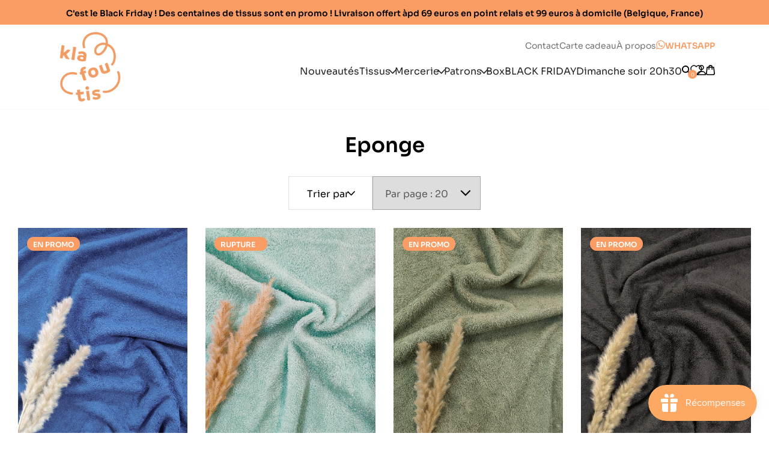

--- FILE ---
content_type: text/html; charset=utf-8
request_url: https://klafoutis.com/collections/eponge?page=2
body_size: 43297
content:
<!doctype html>

<html class='no-js' lang='fr'>
    <head>
        <!-- Google Tag Manager -->
        <script>
            window.dataLayer = window.dataLayer || []
        </script>
        <script>
            ;(function (w, d, s, l, i) {
                w[l] = w[l] || []
                w[l].push({ 'gtm.start': new Date().getTime(), event: 'gtm.js' })
                var f = d.getElementsByTagName(s)[0],
                    j = d.createElement(s),
                    dl = l != 'dataLayer' ? '&l=' + l : ''
                j.async = true
                j.src = 'https://www.googletagmanager.com/gtm.js?id=' + i + dl
                f.parentNode.insertBefore(j, f)
            })(window, document, 'script', 'dataLayer', 'GTM-NVDTCDJ')
        </script>
        <!-- End Google Tag Manager -->
        <meta charset='utf-8'>
        <meta http-equiv='X-UA-Compatible' content='IE=edge,chrome=1'>
        <meta name='viewport' content='width=device-width, initial-scale=1.0, height=device-height, minimum-scale=1.0, maximum-scale=1.0'>
        <meta name='theme-color' content='#fa9d64'>

        <title>
            Eponge
            
             &ndash; Page 2
             &ndash; KLAFOUTIS Couture
        </title><link rel='canonical' href='https://klafoutis.com/collections/eponge?page=2'><link rel='shortcut icon' href='//klafoutis.com/cdn/shop/files/favicon_Plan_de_travail_1_96x.png?v=1635421928' type='image/png'><meta property="og:type" content="website">
  <meta property="og:title" content="Eponge">
  <meta property="og:image" content="http://klafoutis.com/cdn/shop/files/rn-image_picker_lib_temp_4a33d26f-e838-46ff-90ba-3cbebe9188ea.jpg?v=1706100518">
  <meta property="og:image:secure_url" content="https://klafoutis.com/cdn/shop/files/rn-image_picker_lib_temp_4a33d26f-e838-46ff-90ba-3cbebe9188ea.jpg?v=1706100518">
  <meta property="og:image:width" content="3000">
  <meta property="og:image:height" content="4000"><meta property="og:url" content="https://klafoutis.com/collections/eponge?page=2">
<meta property="og:site_name" content="KLAFOUTIS Couture"><meta name="twitter:card" content="summary"><meta name="twitter:title" content="Eponge">
  <meta name="twitter:description" content="">
  <meta name="twitter:image" content="https://klafoutis.com/cdn/shop/files/rn-image_picker_lib_temp_4a33d26f-e838-46ff-90ba-3cbebe9188ea_600x600_crop_center.jpg?v=1706100518">
        <style>
    :root{
       --color-primary: #fa9d64;
       --color-main: #222222;
       --color-success: #7FC78F;
       --color-error: #DD5C5C;
       --color-grey-200: #F7F7F7;
       --color-grey-300: #E3E3E3;
       --color-grey-400: #A5A5A5;
       --color-grey-600: #727272;
       --color-grey-800: #5A5A5A;
    }
</style>


        <script>window.performance && window.performance.mark && window.performance.mark('shopify.content_for_header.start');</script><meta name="google-site-verification" content="eKsoK2DAZTEtE2TyFocAMTKnMapXrjMnnhyN5AYeXyM">
<meta id="shopify-digital-wallet" name="shopify-digital-wallet" content="/46794408091/digital_wallets/dialog">
<meta name="shopify-checkout-api-token" content="688b90366204501774e1e9f741a6e394">
<meta id="in-context-paypal-metadata" data-shop-id="46794408091" data-venmo-supported="false" data-environment="production" data-locale="fr_FR" data-paypal-v4="true" data-currency="EUR">
<link rel="alternate" type="application/atom+xml" title="Feed" href="/collections/eponge.atom" />
<link rel="alternate" hreflang="x-default" href="https://klafoutis.com/collections/eponge?page=2">
<link rel="alternate" hreflang="fr-FR" href="https://klafoutis.com/fr-fr/collections/eponge?page=2">
<link rel="alternate" type="application/json+oembed" href="https://klafoutis.com/collections/eponge.oembed?page=2">
<script async="async" src="/checkouts/internal/preloads.js?locale=fr-BE"></script>
<link rel="preconnect" href="https://shop.app" crossorigin="anonymous">
<script async="async" src="https://shop.app/checkouts/internal/preloads.js?locale=fr-BE&shop_id=46794408091" crossorigin="anonymous"></script>
<script id="shopify-features" type="application/json">{"accessToken":"688b90366204501774e1e9f741a6e394","betas":["rich-media-storefront-analytics"],"domain":"klafoutis.com","predictiveSearch":true,"shopId":46794408091,"locale":"fr"}</script>
<script>var Shopify = Shopify || {};
Shopify.shop = "maman-coud-test.myshopify.com";
Shopify.locale = "fr";
Shopify.currency = {"active":"EUR","rate":"1.0"};
Shopify.country = "BE";
Shopify.theme = {"name":"Onie","id":150326542673,"schema_name":"Onie","schema_version":"1.0.0","theme_store_id":null,"role":"main"};
Shopify.theme.handle = "null";
Shopify.theme.style = {"id":null,"handle":null};
Shopify.cdnHost = "klafoutis.com/cdn";
Shopify.routes = Shopify.routes || {};
Shopify.routes.root = "/";</script>
<script type="module">!function(o){(o.Shopify=o.Shopify||{}).modules=!0}(window);</script>
<script>!function(o){function n(){var o=[];function n(){o.push(Array.prototype.slice.apply(arguments))}return n.q=o,n}var t=o.Shopify=o.Shopify||{};t.loadFeatures=n(),t.autoloadFeatures=n()}(window);</script>
<script>
  window.ShopifyPay = window.ShopifyPay || {};
  window.ShopifyPay.apiHost = "shop.app\/pay";
  window.ShopifyPay.redirectState = null;
</script>
<script id="shop-js-analytics" type="application/json">{"pageType":"collection"}</script>
<script defer="defer" async type="module" src="//klafoutis.com/cdn/shopifycloud/shop-js/modules/v2/client.init-shop-cart-sync_ChgkhDwU.fr.esm.js"></script>
<script defer="defer" async type="module" src="//klafoutis.com/cdn/shopifycloud/shop-js/modules/v2/chunk.common_BJcqwDuF.esm.js"></script>
<script type="module">
  await import("//klafoutis.com/cdn/shopifycloud/shop-js/modules/v2/client.init-shop-cart-sync_ChgkhDwU.fr.esm.js");
await import("//klafoutis.com/cdn/shopifycloud/shop-js/modules/v2/chunk.common_BJcqwDuF.esm.js");

  window.Shopify.SignInWithShop?.initShopCartSync?.({"fedCMEnabled":true,"windoidEnabled":true});

</script>
<script>
  window.Shopify = window.Shopify || {};
  if (!window.Shopify.featureAssets) window.Shopify.featureAssets = {};
  window.Shopify.featureAssets['shop-js'] = {"shop-cart-sync":["modules/v2/client.shop-cart-sync_D4o_5Ov_.fr.esm.js","modules/v2/chunk.common_BJcqwDuF.esm.js"],"init-fed-cm":["modules/v2/client.init-fed-cm_BPY0MiuD.fr.esm.js","modules/v2/chunk.common_BJcqwDuF.esm.js"],"init-shop-email-lookup-coordinator":["modules/v2/client.init-shop-email-lookup-coordinator_CDHycKYk.fr.esm.js","modules/v2/chunk.common_BJcqwDuF.esm.js"],"shop-cash-offers":["modules/v2/client.shop-cash-offers_NQsrJJFl.fr.esm.js","modules/v2/chunk.common_BJcqwDuF.esm.js","modules/v2/chunk.modal_Cjxu_1fo.esm.js"],"init-shop-cart-sync":["modules/v2/client.init-shop-cart-sync_ChgkhDwU.fr.esm.js","modules/v2/chunk.common_BJcqwDuF.esm.js"],"init-windoid":["modules/v2/client.init-windoid_Cm8_3XkW.fr.esm.js","modules/v2/chunk.common_BJcqwDuF.esm.js"],"shop-toast-manager":["modules/v2/client.shop-toast-manager_PCb2cpdP.fr.esm.js","modules/v2/chunk.common_BJcqwDuF.esm.js"],"pay-button":["modules/v2/client.pay-button_4LiCA2qV.fr.esm.js","modules/v2/chunk.common_BJcqwDuF.esm.js"],"shop-button":["modules/v2/client.shop-button_GeIwBG5B.fr.esm.js","modules/v2/chunk.common_BJcqwDuF.esm.js"],"shop-login-button":["modules/v2/client.shop-login-button_CUrU_OLp.fr.esm.js","modules/v2/chunk.common_BJcqwDuF.esm.js","modules/v2/chunk.modal_Cjxu_1fo.esm.js"],"avatar":["modules/v2/client.avatar_BTnouDA3.fr.esm.js"],"shop-follow-button":["modules/v2/client.shop-follow-button_su6NTC-j.fr.esm.js","modules/v2/chunk.common_BJcqwDuF.esm.js","modules/v2/chunk.modal_Cjxu_1fo.esm.js"],"init-customer-accounts-sign-up":["modules/v2/client.init-customer-accounts-sign-up_DcRbvCo_.fr.esm.js","modules/v2/client.shop-login-button_CUrU_OLp.fr.esm.js","modules/v2/chunk.common_BJcqwDuF.esm.js","modules/v2/chunk.modal_Cjxu_1fo.esm.js"],"init-shop-for-new-customer-accounts":["modules/v2/client.init-shop-for-new-customer-accounts_B_arnwTM.fr.esm.js","modules/v2/client.shop-login-button_CUrU_OLp.fr.esm.js","modules/v2/chunk.common_BJcqwDuF.esm.js","modules/v2/chunk.modal_Cjxu_1fo.esm.js"],"init-customer-accounts":["modules/v2/client.init-customer-accounts_DeviBYnH.fr.esm.js","modules/v2/client.shop-login-button_CUrU_OLp.fr.esm.js","modules/v2/chunk.common_BJcqwDuF.esm.js","modules/v2/chunk.modal_Cjxu_1fo.esm.js"],"checkout-modal":["modules/v2/client.checkout-modal_CLohB8EO.fr.esm.js","modules/v2/chunk.common_BJcqwDuF.esm.js","modules/v2/chunk.modal_Cjxu_1fo.esm.js"],"lead-capture":["modules/v2/client.lead-capture_CsJGJY_m.fr.esm.js","modules/v2/chunk.common_BJcqwDuF.esm.js","modules/v2/chunk.modal_Cjxu_1fo.esm.js"],"shop-login":["modules/v2/client.shop-login_gLzDdfIx.fr.esm.js","modules/v2/chunk.common_BJcqwDuF.esm.js","modules/v2/chunk.modal_Cjxu_1fo.esm.js"],"payment-terms":["modules/v2/client.payment-terms_DZ7f6SjO.fr.esm.js","modules/v2/chunk.common_BJcqwDuF.esm.js","modules/v2/chunk.modal_Cjxu_1fo.esm.js"]};
</script>
<script>(function() {
  var isLoaded = false;
  function asyncLoad() {
    if (isLoaded) return;
    isLoaded = true;
    var urls = ["https:\/\/js.smile.io\/v1\/smile-shopify.js?shop=maman-coud-test.myshopify.com","https:\/\/d18eg7dreypte5.cloudfront.net\/browse-abandonment\/smsbump_timer.js?shop=maman-coud-test.myshopify.com","https:\/\/s3-us-west-2.amazonaws.com\/da-restock\/da-restock.js?shop=maman-coud-test.myshopify.com","\/\/cdn.shopify.com\/proxy\/b5194fdb030e70d85ee774f4fc98c9fee7172fa907b8e5dce2f1e04251ab6386\/api.goaffpro.com\/loader.js?shop=maman-coud-test.myshopify.com\u0026sp-cache-control=cHVibGljLCBtYXgtYWdlPTkwMA","https:\/\/wishlist.kaktusapp.com\/storage\/js\/kaktus_wishlist-maman-coud-test.myshopify.com.js?ver=107\u0026shop=maman-coud-test.myshopify.com","https:\/\/prod.shop.analytics.kiliba.eu\/shopifyScriptTag.min.js?ts=1763756597\u0026shop=maman-coud-test.myshopify.com","https:\/\/prod.shop.analytics.kiliba.eu\/shopifyPopup.min.js?ts=1763756597\u0026shop=maman-coud-test.myshopify.com"];
    for (var i = 0; i < urls.length; i++) {
      var s = document.createElement('script');
      s.type = 'text/javascript';
      s.async = true;
      s.src = urls[i];
      var x = document.getElementsByTagName('script')[0];
      x.parentNode.insertBefore(s, x);
    }
  };
  if(window.attachEvent) {
    window.attachEvent('onload', asyncLoad);
  } else {
    window.addEventListener('load', asyncLoad, false);
  }
})();</script>
<script id="__st">var __st={"a":46794408091,"offset":3600,"reqid":"ec667daf-c54d-4e6a-a68c-68a38cfbe5a9-1763776911","pageurl":"klafoutis.com\/collections\/eponge?page=2","u":"ea1d758898cf","p":"collection","rtyp":"collection","rid":289102921883};</script>
<script>window.ShopifyPaypalV4VisibilityTracking = true;</script>
<script id="captcha-bootstrap">!function(){'use strict';const t='contact',e='account',n='new_comment',o=[[t,t],['blogs',n],['comments',n],[t,'customer']],c=[[e,'customer_login'],[e,'guest_login'],[e,'recover_customer_password'],[e,'create_customer']],r=t=>t.map((([t,e])=>`form[action*='/${t}']:not([data-nocaptcha='true']) input[name='form_type'][value='${e}']`)).join(','),a=t=>()=>t?[...document.querySelectorAll(t)].map((t=>t.form)):[];function s(){const t=[...o],e=r(t);return a(e)}const i='password',u='form_key',d=['recaptcha-v3-token','g-recaptcha-response','h-captcha-response',i],f=()=>{try{return window.sessionStorage}catch{return}},m='__shopify_v',_=t=>t.elements[u];function p(t,e,n=!1){try{const o=window.sessionStorage,c=JSON.parse(o.getItem(e)),{data:r}=function(t){const{data:e,action:n}=t;return t[m]||n?{data:e,action:n}:{data:t,action:n}}(c);for(const[e,n]of Object.entries(r))t.elements[e]&&(t.elements[e].value=n);n&&o.removeItem(e)}catch(o){console.error('form repopulation failed',{error:o})}}const l='form_type',E='cptcha';function T(t){t.dataset[E]=!0}const w=window,h=w.document,L='Shopify',v='ce_forms',y='captcha';let A=!1;((t,e)=>{const n=(g='f06e6c50-85a8-45c8-87d0-21a2b65856fe',I='https://cdn.shopify.com/shopifycloud/storefront-forms-hcaptcha/ce_storefront_forms_captcha_hcaptcha.v1.5.2.iife.js',D={infoText:'Protégé par hCaptcha',privacyText:'Confidentialité',termsText:'Conditions'},(t,e,n)=>{const o=w[L][v],c=o.bindForm;if(c)return c(t,g,e,D).then(n);var r;o.q.push([[t,g,e,D],n]),r=I,A||(h.body.append(Object.assign(h.createElement('script'),{id:'captcha-provider',async:!0,src:r})),A=!0)});var g,I,D;w[L]=w[L]||{},w[L][v]=w[L][v]||{},w[L][v].q=[],w[L][y]=w[L][y]||{},w[L][y].protect=function(t,e){n(t,void 0,e),T(t)},Object.freeze(w[L][y]),function(t,e,n,w,h,L){const[v,y,A,g]=function(t,e,n){const i=e?o:[],u=t?c:[],d=[...i,...u],f=r(d),m=r(i),_=r(d.filter((([t,e])=>n.includes(e))));return[a(f),a(m),a(_),s()]}(w,h,L),I=t=>{const e=t.target;return e instanceof HTMLFormElement?e:e&&e.form},D=t=>v().includes(t);t.addEventListener('submit',(t=>{const e=I(t);if(!e)return;const n=D(e)&&!e.dataset.hcaptchaBound&&!e.dataset.recaptchaBound,o=_(e),c=g().includes(e)&&(!o||!o.value);(n||c)&&t.preventDefault(),c&&!n&&(function(t){try{if(!f())return;!function(t){const e=f();if(!e)return;const n=_(t);if(!n)return;const o=n.value;o&&e.removeItem(o)}(t);const e=Array.from(Array(32),(()=>Math.random().toString(36)[2])).join('');!function(t,e){_(t)||t.append(Object.assign(document.createElement('input'),{type:'hidden',name:u})),t.elements[u].value=e}(t,e),function(t,e){const n=f();if(!n)return;const o=[...t.querySelectorAll(`input[type='${i}']`)].map((({name:t})=>t)),c=[...d,...o],r={};for(const[a,s]of new FormData(t).entries())c.includes(a)||(r[a]=s);n.setItem(e,JSON.stringify({[m]:1,action:t.action,data:r}))}(t,e)}catch(e){console.error('failed to persist form',e)}}(e),e.submit())}));const S=(t,e)=>{t&&!t.dataset[E]&&(n(t,e.some((e=>e===t))),T(t))};for(const o of['focusin','change'])t.addEventListener(o,(t=>{const e=I(t);D(e)&&S(e,y())}));const B=e.get('form_key'),M=e.get(l),P=B&&M;t.addEventListener('DOMContentLoaded',(()=>{const t=y();if(P)for(const e of t)e.elements[l].value===M&&p(e,B);[...new Set([...A(),...v().filter((t=>'true'===t.dataset.shopifyCaptcha))])].forEach((e=>S(e,t)))}))}(h,new URLSearchParams(w.location.search),n,t,e,['guest_login'])})(!0,!0)}();</script>
<script integrity="sha256-52AcMU7V7pcBOXWImdc/TAGTFKeNjmkeM1Pvks/DTgc=" data-source-attribution="shopify.loadfeatures" defer="defer" src="//klafoutis.com/cdn/shopifycloud/storefront/assets/storefront/load_feature-81c60534.js" crossorigin="anonymous"></script>
<script crossorigin="anonymous" defer="defer" src="//klafoutis.com/cdn/shopifycloud/storefront/assets/shopify_pay/storefront-65b4c6d7.js?v=20250812"></script>
<script data-source-attribution="shopify.dynamic_checkout.dynamic.init">var Shopify=Shopify||{};Shopify.PaymentButton=Shopify.PaymentButton||{isStorefrontPortableWallets:!0,init:function(){window.Shopify.PaymentButton.init=function(){};var t=document.createElement("script");t.src="https://klafoutis.com/cdn/shopifycloud/portable-wallets/latest/portable-wallets.fr.js",t.type="module",document.head.appendChild(t)}};
</script>
<script data-source-attribution="shopify.dynamic_checkout.buyer_consent">
  function portableWalletsHideBuyerConsent(e){var t=document.getElementById("shopify-buyer-consent"),n=document.getElementById("shopify-subscription-policy-button");t&&n&&(t.classList.add("hidden"),t.setAttribute("aria-hidden","true"),n.removeEventListener("click",e))}function portableWalletsShowBuyerConsent(e){var t=document.getElementById("shopify-buyer-consent"),n=document.getElementById("shopify-subscription-policy-button");t&&n&&(t.classList.remove("hidden"),t.removeAttribute("aria-hidden"),n.addEventListener("click",e))}window.Shopify?.PaymentButton&&(window.Shopify.PaymentButton.hideBuyerConsent=portableWalletsHideBuyerConsent,window.Shopify.PaymentButton.showBuyerConsent=portableWalletsShowBuyerConsent);
</script>
<script data-source-attribution="shopify.dynamic_checkout.cart.bootstrap">document.addEventListener("DOMContentLoaded",(function(){function t(){return document.querySelector("shopify-accelerated-checkout-cart, shopify-accelerated-checkout")}if(t())Shopify.PaymentButton.init();else{new MutationObserver((function(e,n){t()&&(Shopify.PaymentButton.init(),n.disconnect())})).observe(document.body,{childList:!0,subtree:!0})}}));
</script>
<script id='scb4127' type='text/javascript' async='' src='https://klafoutis.com/cdn/shopifycloud/privacy-banner/storefront-banner.js'></script><link id="shopify-accelerated-checkout-styles" rel="stylesheet" media="screen" href="https://klafoutis.com/cdn/shopifycloud/portable-wallets/latest/accelerated-checkout-backwards-compat.css" crossorigin="anonymous">
<style id="shopify-accelerated-checkout-cart">
        #shopify-buyer-consent {
  margin-top: 1em;
  display: inline-block;
  width: 100%;
}

#shopify-buyer-consent.hidden {
  display: none;
}

#shopify-subscription-policy-button {
  background: none;
  border: none;
  padding: 0;
  text-decoration: underline;
  font-size: inherit;
  cursor: pointer;
}

#shopify-subscription-policy-button::before {
  box-shadow: none;
}

      </style>

<script>window.performance && window.performance.mark && window.performance.mark('shopify.content_for_header.end');</script>

        <link rel='stylesheet' href='//klafoutis.com/cdn/shop/t/11/assets/theme.css?v=94974289300051827531687946469'>
        <style>
    @font-face {
        font-family: 'Sora';
        src: url("//klafoutis.com/cdn/shop/t/11/assets/Sora-Regular.woff?v=72645041309380953331687336408") format('woff'), url("//klafoutis.com/cdn/shop/t/11/assets/Sora-Regular.woff2?v=134271933098957916921687336409") format('woff2');
        font-weight: 400;
        font-style: normal;
        font-display: swap;
    }

    @font-face {
        font-family: 'Sora';
        src: url("//klafoutis.com/cdn/shop/t/11/assets/Sora-SemiBold.woff?v=164184357229715038201687336408") format('woff'), url("//klafoutis.com/cdn/shop/t/11/assets/Sora-SemiBold.woff2?v=49849284814653636171687336409") format('woff2');
        font-weight: 600;
        font-style: normal;
        font-display: swap;
    }
</style>

        <link href="//klafoutis.com/cdn/shop/t/11/assets/main.css?v=46130033237447877181741187516" rel="stylesheet" type="text/css" media="all" />

        <script>
            // This allows to expose several variables to the global scope, to be used in scripts
            window.theme = {
              pageType: "collection",
              moneyFormat: "€{{amount_with_comma_separator}}",
              moneyWithCurrencyFormat: "€{{amount_with_comma_separator}} EUR",
              productImageSize: "square",
              searchMode: "product",
              showElementStaggering: false,
            };

            window.routes = {
              rootUrl: "\/",
              cartUrl: "\/cart",
              cartAddUrl: "\/cart\/add",
              cartChangeUrl: "\/cart\/change",
              searchUrl: "\/search",
              productRecommendationsUrl: "\/recommendations\/products"
            };

            window.languages = {
              cartAddNote: "Ajouter une note",
              cartEditNote: "Editer la note",
              productImageLoadingError: "L\u0026#39;image n\u0026#39;a pas pu être chargée. Essayez de recharger la page.",
              productFormAddToCart: "Ajouter au panier",
              productFormUnavailable: "Indisponible",
              productFormSoldOut: "Rupture",
              shippingEstimatorOneResult: "1 option disponible :",
              shippingEstimatorMoreResults: "{{count}} options disponibles :",
              shippingEstimatorNoResults: "Désolé, nous ne livrons pas encore à cette adresse. Contactez-nous pour changer ça !"
            };

            window.lazySizesConfig = {
              loadHidden: false,
              hFac: 0.5,
              expFactor: 2,
              ricTimeout: 150,
              lazyClass: 'Image--lazyLoad',
              loadingClass: 'Image--lazyLoading',
              loadedClass: 'Image--lazyLoaded'
            };

            document.documentElement.className = document.documentElement.className.replace('no-js', 'js');
            document.documentElement.style.setProperty('--window-height', window.innerHeight + 'px');

            // We do a quick detection of some features (we could use Modernizr but for so little...)
            (function() {
              document.documentElement.className += ((window.CSS && window.CSS.supports('(position: sticky) or (position: -webkit-sticky)')) ? ' supports-sticky' : ' no-supports-sticky');
              document.documentElement.className += (window.matchMedia('(-moz-touch-enabled: 1), (hover: none)')).matches ? ' no-supports-hover' : ' supports-hover';
            }());
        </script>

        <script src='//klafoutis.com/cdn/shop/t/11/assets/lazysizes.min.js?v=174358363404432586981687329855' async></script><script
            src='https://polyfill-fastly.net/v3/polyfill.min.js?unknown=polyfill&features=fetch,Element.prototype.closest,Element.prototype.remove,Element.prototype.classList,Array.prototype.includes,Array.prototype.fill,Object.assign,CustomEvent,IntersectionObserver,IntersectionObserverEntry,URL'
            defer
        ></script>
        <script src='//klafoutis.com/cdn/shop/t/11/assets/libs.min.js?v=26178543184394469741687329855' defer></script>
        <script src='//klafoutis.com/cdn/shop/t/11/assets/theme.js?v=150420416331654533111741189713' defer></script>

        <script>
            ;(function () {
                window.onpageshow = function () {
                    // When the page is loaded from the cache, we have to reload the cart content
                    document.documentElement.dispatchEvent(
                        new CustomEvent('cart:refresh', {
                            bubbles: true
                        })
                    )
                }
            })()
        </script>

        


  <script type="application/ld+json">
  {
    "@context": "http://schema.org",
    "@type": "BreadcrumbList",
  "itemListElement": [{
      "@type": "ListItem",
      "position": 1,
      "name": "Translation missing: fr.general.breadcrumb.home",
      "item": "https://klafoutis.com"
    },{
          "@type": "ListItem",
          "position": 2,
          "name": "Eponge",
          "item": "https://klafoutis.com/collections/eponge"
        }]
  }
  </script>

    <!-- BEGIN app block: shopify://apps/se-wishlist-engine/blocks/app-embed/8f7c0857-8e71-463d-a168-8e133094753b --><link rel="preload" href="https://cdn.shopify.com/extensions/a4c3e03c-86c5-481b-ae3e-fc9cd930fa1d/se-wishlist-engine-224/assets/wishlist-engine.css" as="style" onload="this.onload=null;this.rel='stylesheet'">
<noscript><link rel="stylesheet" href="https://cdn.shopify.com/extensions/a4c3e03c-86c5-481b-ae3e-fc9cd930fa1d/se-wishlist-engine-224/assets/wishlist-engine.css"></noscript>

<meta name="wishlist_shop_current_currency" content="€{{amount_with_comma_separator}}" id="wishlist_shop_current_currency"/>
<script data-id="Ad05seVZTT0FSY1FTM__14198427981142892921" type="application/javascript">
  var  customHeartIcon='';
  var  customHeartFillIcon='';
</script>

 
<script src="https://cdn.shopify.com/extensions/a4c3e03c-86c5-481b-ae3e-fc9cd930fa1d/se-wishlist-engine-224/assets/wishlist-engine-app.js" defer></script>

<!-- END app block --><script src="https://cdn.shopify.com/extensions/019aa6da-7a97-7c43-96ef-4bb0f59b1bbd/smile-shopify-app-extensions-250/assets/smile-loader.js" type="text/javascript" defer="defer"></script>
<script src="https://cdn.shopify.com/extensions/4fa7eec9-8cb6-4ec0-8341-4b67c9e264e6/referrly-affiliate-marketing-57/assets/affiliatery-embed.js" type="text/javascript" defer="defer"></script>
<script src="https://cdn.shopify.com/extensions/1f4abaa4-78d0-4a1b-8f4f-540f3b184aab/yotpo-email-marketing-sms-23/assets/forms-loader.js" type="text/javascript" defer="defer"></script>
<link href="https://cdn.shopify.com/extensions/019a748b-5c77-7b54-bc8a-11d526bdd201/theme-app-extension-82/assets/style.css" rel="stylesheet" type="text/css" media="all">
<link href="https://monorail-edge.shopifysvc.com" rel="dns-prefetch">
<script>(function(){if ("sendBeacon" in navigator && "performance" in window) {try {var session_token_from_headers = performance.getEntriesByType('navigation')[0].serverTiming.find(x => x.name == '_s').description;} catch {var session_token_from_headers = undefined;}var session_cookie_matches = document.cookie.match(/_shopify_s=([^;]*)/);var session_token_from_cookie = session_cookie_matches && session_cookie_matches.length === 2 ? session_cookie_matches[1] : "";var session_token = session_token_from_headers || session_token_from_cookie || "";function handle_abandonment_event(e) {var entries = performance.getEntries().filter(function(entry) {return /monorail-edge.shopifysvc.com/.test(entry.name);});if (!window.abandonment_tracked && entries.length === 0) {window.abandonment_tracked = true;var currentMs = Date.now();var navigation_start = performance.timing.navigationStart;var payload = {shop_id: 46794408091,url: window.location.href,navigation_start,duration: currentMs - navigation_start,session_token,page_type: "collection"};window.navigator.sendBeacon("https://monorail-edge.shopifysvc.com/v1/produce", JSON.stringify({schema_id: "online_store_buyer_site_abandonment/1.1",payload: payload,metadata: {event_created_at_ms: currentMs,event_sent_at_ms: currentMs}}));}}window.addEventListener('pagehide', handle_abandonment_event);}}());</script>
<script id="web-pixels-manager-setup">(function e(e,d,r,n,o){if(void 0===o&&(o={}),!Boolean(null===(a=null===(i=window.Shopify)||void 0===i?void 0:i.analytics)||void 0===a?void 0:a.replayQueue)){var i,a;window.Shopify=window.Shopify||{};var t=window.Shopify;t.analytics=t.analytics||{};var s=t.analytics;s.replayQueue=[],s.publish=function(e,d,r){return s.replayQueue.push([e,d,r]),!0};try{self.performance.mark("wpm:start")}catch(e){}var l=function(){var e={modern:/Edge?\/(1{2}[4-9]|1[2-9]\d|[2-9]\d{2}|\d{4,})\.\d+(\.\d+|)|Firefox\/(1{2}[4-9]|1[2-9]\d|[2-9]\d{2}|\d{4,})\.\d+(\.\d+|)|Chrom(ium|e)\/(9{2}|\d{3,})\.\d+(\.\d+|)|(Maci|X1{2}).+ Version\/(15\.\d+|(1[6-9]|[2-9]\d|\d{3,})\.\d+)([,.]\d+|)( \(\w+\)|)( Mobile\/\w+|) Safari\/|Chrome.+OPR\/(9{2}|\d{3,})\.\d+\.\d+|(CPU[ +]OS|iPhone[ +]OS|CPU[ +]iPhone|CPU IPhone OS|CPU iPad OS)[ +]+(15[._]\d+|(1[6-9]|[2-9]\d|\d{3,})[._]\d+)([._]\d+|)|Android:?[ /-](13[3-9]|1[4-9]\d|[2-9]\d{2}|\d{4,})(\.\d+|)(\.\d+|)|Android.+Firefox\/(13[5-9]|1[4-9]\d|[2-9]\d{2}|\d{4,})\.\d+(\.\d+|)|Android.+Chrom(ium|e)\/(13[3-9]|1[4-9]\d|[2-9]\d{2}|\d{4,})\.\d+(\.\d+|)|SamsungBrowser\/([2-9]\d|\d{3,})\.\d+/,legacy:/Edge?\/(1[6-9]|[2-9]\d|\d{3,})\.\d+(\.\d+|)|Firefox\/(5[4-9]|[6-9]\d|\d{3,})\.\d+(\.\d+|)|Chrom(ium|e)\/(5[1-9]|[6-9]\d|\d{3,})\.\d+(\.\d+|)([\d.]+$|.*Safari\/(?![\d.]+ Edge\/[\d.]+$))|(Maci|X1{2}).+ Version\/(10\.\d+|(1[1-9]|[2-9]\d|\d{3,})\.\d+)([,.]\d+|)( \(\w+\)|)( Mobile\/\w+|) Safari\/|Chrome.+OPR\/(3[89]|[4-9]\d|\d{3,})\.\d+\.\d+|(CPU[ +]OS|iPhone[ +]OS|CPU[ +]iPhone|CPU IPhone OS|CPU iPad OS)[ +]+(10[._]\d+|(1[1-9]|[2-9]\d|\d{3,})[._]\d+)([._]\d+|)|Android:?[ /-](13[3-9]|1[4-9]\d|[2-9]\d{2}|\d{4,})(\.\d+|)(\.\d+|)|Mobile Safari.+OPR\/([89]\d|\d{3,})\.\d+\.\d+|Android.+Firefox\/(13[5-9]|1[4-9]\d|[2-9]\d{2}|\d{4,})\.\d+(\.\d+|)|Android.+Chrom(ium|e)\/(13[3-9]|1[4-9]\d|[2-9]\d{2}|\d{4,})\.\d+(\.\d+|)|Android.+(UC? ?Browser|UCWEB|U3)[ /]?(15\.([5-9]|\d{2,})|(1[6-9]|[2-9]\d|\d{3,})\.\d+)\.\d+|SamsungBrowser\/(5\.\d+|([6-9]|\d{2,})\.\d+)|Android.+MQ{2}Browser\/(14(\.(9|\d{2,})|)|(1[5-9]|[2-9]\d|\d{3,})(\.\d+|))(\.\d+|)|K[Aa][Ii]OS\/(3\.\d+|([4-9]|\d{2,})\.\d+)(\.\d+|)/},d=e.modern,r=e.legacy,n=navigator.userAgent;return n.match(d)?"modern":n.match(r)?"legacy":"unknown"}(),u="modern"===l?"modern":"legacy",c=(null!=n?n:{modern:"",legacy:""})[u],f=function(e){return[e.baseUrl,"/wpm","/b",e.hashVersion,"modern"===e.buildTarget?"m":"l",".js"].join("")}({baseUrl:d,hashVersion:r,buildTarget:u}),m=function(e){var d=e.version,r=e.bundleTarget,n=e.surface,o=e.pageUrl,i=e.monorailEndpoint;return{emit:function(e){var a=e.status,t=e.errorMsg,s=(new Date).getTime(),l=JSON.stringify({metadata:{event_sent_at_ms:s},events:[{schema_id:"web_pixels_manager_load/3.1",payload:{version:d,bundle_target:r,page_url:o,status:a,surface:n,error_msg:t},metadata:{event_created_at_ms:s}}]});if(!i)return console&&console.warn&&console.warn("[Web Pixels Manager] No Monorail endpoint provided, skipping logging."),!1;try{return self.navigator.sendBeacon.bind(self.navigator)(i,l)}catch(e){}var u=new XMLHttpRequest;try{return u.open("POST",i,!0),u.setRequestHeader("Content-Type","text/plain"),u.send(l),!0}catch(e){return console&&console.warn&&console.warn("[Web Pixels Manager] Got an unhandled error while logging to Monorail."),!1}}}}({version:r,bundleTarget:l,surface:e.surface,pageUrl:self.location.href,monorailEndpoint:e.monorailEndpoint});try{o.browserTarget=l,function(e){var d=e.src,r=e.async,n=void 0===r||r,o=e.onload,i=e.onerror,a=e.sri,t=e.scriptDataAttributes,s=void 0===t?{}:t,l=document.createElement("script"),u=document.querySelector("head"),c=document.querySelector("body");if(l.async=n,l.src=d,a&&(l.integrity=a,l.crossOrigin="anonymous"),s)for(var f in s)if(Object.prototype.hasOwnProperty.call(s,f))try{l.dataset[f]=s[f]}catch(e){}if(o&&l.addEventListener("load",o),i&&l.addEventListener("error",i),u)u.appendChild(l);else{if(!c)throw new Error("Did not find a head or body element to append the script");c.appendChild(l)}}({src:f,async:!0,onload:function(){if(!function(){var e,d;return Boolean(null===(d=null===(e=window.Shopify)||void 0===e?void 0:e.analytics)||void 0===d?void 0:d.initialized)}()){var d=window.webPixelsManager.init(e)||void 0;if(d){var r=window.Shopify.analytics;r.replayQueue.forEach((function(e){var r=e[0],n=e[1],o=e[2];d.publishCustomEvent(r,n,o)})),r.replayQueue=[],r.publish=d.publishCustomEvent,r.visitor=d.visitor,r.initialized=!0}}},onerror:function(){return m.emit({status:"failed",errorMsg:"".concat(f," has failed to load")})},sri:function(e){var d=/^sha384-[A-Za-z0-9+/=]+$/;return"string"==typeof e&&d.test(e)}(c)?c:"",scriptDataAttributes:o}),m.emit({status:"loading"})}catch(e){m.emit({status:"failed",errorMsg:(null==e?void 0:e.message)||"Unknown error"})}}})({shopId: 46794408091,storefrontBaseUrl: "https://klafoutis.com",extensionsBaseUrl: "https://extensions.shopifycdn.com/cdn/shopifycloud/web-pixels-manager",monorailEndpoint: "https://monorail-edge.shopifysvc.com/unstable/produce_batch",surface: "storefront-renderer",enabledBetaFlags: ["2dca8a86"],webPixelsConfigList: [{"id":"2632057169","configuration":"{\"shop\":\"maman-coud-test.myshopify.com\",\"cookie_duration\":\"604800\"}","eventPayloadVersion":"v1","runtimeContext":"STRICT","scriptVersion":"a2e7513c3708f34b1f617d7ce88f9697","type":"APP","apiClientId":2744533,"privacyPurposes":["ANALYTICS","MARKETING"],"dataSharingAdjustments":{"protectedCustomerApprovalScopes":["read_customer_address","read_customer_email","read_customer_name","read_customer_personal_data","read_customer_phone"]}},{"id":"2618032465","configuration":"{\"accountID\":\"46794408091\"}","eventPayloadVersion":"v1","runtimeContext":"STRICT","scriptVersion":"59389e4b66b8444b4ffb640231274ffe","type":"APP","apiClientId":4646003,"privacyPurposes":[],"dataSharingAdjustments":{"protectedCustomerApprovalScopes":["read_customer_email","read_customer_name","read_customer_personal_data","read_customer_phone"]}},{"id":"1725825361","configuration":"{\"store\":\"maman-coud-test.myshopify.com\"}","eventPayloadVersion":"v1","runtimeContext":"STRICT","scriptVersion":"8450b52b59e80bfb2255f1e069ee1acd","type":"APP","apiClientId":740217,"privacyPurposes":["ANALYTICS","MARKETING","SALE_OF_DATA"],"dataSharingAdjustments":{"protectedCustomerApprovalScopes":["read_customer_address","read_customer_email","read_customer_name","read_customer_personal_data","read_customer_phone"]}},{"id":"1029538129","configuration":"{\"config\":\"{\\\"pixel_id\\\":\\\"G-YSRCH89YHN\\\",\\\"target_country\\\":\\\"FR\\\",\\\"gtag_events\\\":[{\\\"type\\\":\\\"begin_checkout\\\",\\\"action_label\\\":\\\"G-YSRCH89YHN\\\"},{\\\"type\\\":\\\"search\\\",\\\"action_label\\\":\\\"G-YSRCH89YHN\\\"},{\\\"type\\\":\\\"view_item\\\",\\\"action_label\\\":[\\\"G-YSRCH89YHN\\\",\\\"MC-QC43JFYM8P\\\"]},{\\\"type\\\":\\\"purchase\\\",\\\"action_label\\\":[\\\"G-YSRCH89YHN\\\",\\\"MC-QC43JFYM8P\\\"]},{\\\"type\\\":\\\"page_view\\\",\\\"action_label\\\":[\\\"G-YSRCH89YHN\\\",\\\"MC-QC43JFYM8P\\\"]},{\\\"type\\\":\\\"add_payment_info\\\",\\\"action_label\\\":\\\"G-YSRCH89YHN\\\"},{\\\"type\\\":\\\"add_to_cart\\\",\\\"action_label\\\":\\\"G-YSRCH89YHN\\\"}],\\\"enable_monitoring_mode\\\":false}\"}","eventPayloadVersion":"v1","runtimeContext":"OPEN","scriptVersion":"b2a88bafab3e21179ed38636efcd8a93","type":"APP","apiClientId":1780363,"privacyPurposes":[],"dataSharingAdjustments":{"protectedCustomerApprovalScopes":["read_customer_address","read_customer_email","read_customer_name","read_customer_personal_data","read_customer_phone"]}},{"id":"170623313","configuration":"{\"tagID\":\"2613254516930\"}","eventPayloadVersion":"v1","runtimeContext":"STRICT","scriptVersion":"18031546ee651571ed29edbe71a3550b","type":"APP","apiClientId":3009811,"privacyPurposes":["ANALYTICS","MARKETING","SALE_OF_DATA"],"dataSharingAdjustments":{"protectedCustomerApprovalScopes":["read_customer_address","read_customer_email","read_customer_name","read_customer_personal_data","read_customer_phone"]}},{"id":"205816145","eventPayloadVersion":"v1","runtimeContext":"LAX","scriptVersion":"1","type":"CUSTOM","privacyPurposes":["ANALYTICS"],"name":"Google Analytics tag (migrated)"},{"id":"shopify-app-pixel","configuration":"{}","eventPayloadVersion":"v1","runtimeContext":"STRICT","scriptVersion":"0450","apiClientId":"shopify-pixel","type":"APP","privacyPurposes":["ANALYTICS","MARKETING"]},{"id":"shopify-custom-pixel","eventPayloadVersion":"v1","runtimeContext":"LAX","scriptVersion":"0450","apiClientId":"shopify-pixel","type":"CUSTOM","privacyPurposes":["ANALYTICS","MARKETING"]}],isMerchantRequest: false,initData: {"shop":{"name":"KLAFOUTIS Couture","paymentSettings":{"currencyCode":"EUR"},"myshopifyDomain":"maman-coud-test.myshopify.com","countryCode":"BE","storefrontUrl":"https:\/\/klafoutis.com"},"customer":null,"cart":null,"checkout":null,"productVariants":[],"purchasingCompany":null},},"https://klafoutis.com/cdn","ae1676cfwd2530674p4253c800m34e853cb",{"modern":"","legacy":""},{"shopId":"46794408091","storefrontBaseUrl":"https:\/\/klafoutis.com","extensionBaseUrl":"https:\/\/extensions.shopifycdn.com\/cdn\/shopifycloud\/web-pixels-manager","surface":"storefront-renderer","enabledBetaFlags":"[\"2dca8a86\"]","isMerchantRequest":"false","hashVersion":"ae1676cfwd2530674p4253c800m34e853cb","publish":"custom","events":"[[\"page_viewed\",{}],[\"collection_viewed\",{\"collection\":{\"id\":\"289102921883\",\"title\":\"Eponge\",\"productVariants\":[{\"price\":{\"amount\":1.0,\"currencyCode\":\"EUR\"},\"product\":{\"title\":\"Eponge de bambou 90% - Bleu jeans\",\"vendor\":\"Klafoutis\",\"id\":\"8928082690385\",\"untranslatedTitle\":\"Eponge de bambou 90% - Bleu jeans\",\"url\":\"\/products\/eponge-de-bambou-90-bleu-jeans\",\"type\":\"Tissu au mètre\"},\"id\":\"47933035315537\",\"image\":{\"src\":\"\/\/klafoutis.com\/cdn\/shop\/files\/rn-image_picker_lib_temp_4a33d26f-e838-46ff-90ba-3cbebe9188ea.jpg?v=1706100518\"},\"sku\":null,\"title\":\"Default Title\",\"untranslatedTitle\":\"Default Title\"},{\"price\":{\"amount\":1.39,\"currencyCode\":\"EUR\"},\"product\":{\"title\":\"Eponge de bambou 90% - menthe\",\"vendor\":\"Klafoutis\",\"id\":\"9927258734929\",\"untranslatedTitle\":\"Eponge de bambou 90% - menthe\",\"url\":\"\/products\/eponge-de-bambou-90-menthe\",\"type\":\"Tissu au mètre\"},\"id\":\"50465473167697\",\"image\":{\"src\":\"\/\/klafoutis.com\/cdn\/shop\/files\/IMG-20250129_151346_1.jpg?v=1738238999\"},\"sku\":null,\"title\":\"Default Title\",\"untranslatedTitle\":\"Default Title\"},{\"price\":{\"amount\":1.39,\"currencyCode\":\"EUR\"},\"product\":{\"title\":\"Eponge de bambou 90% - vert kaki\",\"vendor\":\"Klafoutis\",\"id\":\"9927270564177\",\"untranslatedTitle\":\"Eponge de bambou 90% - vert kaki\",\"url\":\"\/products\/eponge-de-bambou-90-vert-kaki\",\"type\":\"Tissu au mètre\"},\"id\":\"50465489879377\",\"image\":{\"src\":\"\/\/klafoutis.com\/cdn\/shop\/files\/IMG-20250129_152050_1.jpg?v=1738238944\"},\"sku\":null,\"title\":\"Default Title\",\"untranslatedTitle\":\"Default Title\"},{\"price\":{\"amount\":1.39,\"currencyCode\":\"EUR\"},\"product\":{\"title\":\"Eponge de bambou 90% - Noir\",\"vendor\":\"Klafoutis\",\"id\":\"8870525665617\",\"untranslatedTitle\":\"Eponge de bambou 90% - Noir\",\"url\":\"\/products\/eponge-de-bambou-90-noir\",\"type\":\"Tissu au mètre\"},\"id\":\"47725890928977\",\"image\":{\"src\":\"\/\/klafoutis.com\/cdn\/shop\/files\/IMG-20231213_125331.jpg?v=1702469127\"},\"sku\":\"\",\"title\":\"Default Title\",\"untranslatedTitle\":\"Default Title\"},{\"price\":{\"amount\":1.0,\"currencyCode\":\"EUR\"},\"product\":{\"title\":\"Nid d'abeille - Naturel\",\"vendor\":\"Klafoutis\",\"id\":\"10132288799057\",\"untranslatedTitle\":\"Nid d'abeille - Naturel\",\"url\":\"\/products\/nid-dabeille-gris-sable\",\"type\":\"\"},\"id\":\"51138023752017\",\"image\":{\"src\":\"\/\/klafoutis.com\/cdn\/shop\/files\/rn-image_picker_lib_temp_b0ad48ca-5240-42a6-8a38-6fcabdc839fd.jpg?v=1747831625\"},\"sku\":null,\"title\":\"Default Title\",\"untranslatedTitle\":\"Default Title\"},{\"price\":{\"amount\":1.0,\"currencyCode\":\"EUR\"},\"product\":{\"title\":\"Drap de bain - Trésor d’écume\",\"vendor\":\"Klafoutis\",\"id\":\"10118704595281\",\"untranslatedTitle\":\"Drap de bain - Trésor d’écume\",\"url\":\"\/products\/drap-de-bain-tresor-d-ecume\",\"type\":\"Tissu au mètre\"},\"id\":\"51100764733777\",\"image\":{\"src\":\"\/\/klafoutis.com\/cdn\/shop\/files\/rn-image_picker_lib_temp_855464ca-fe6a-4b68-abc7-7511ab157257.jpg?v=1747145946\"},\"sku\":null,\"title\":\"Default Title\",\"untranslatedTitle\":\"Default Title\"},{\"price\":{\"amount\":1.29,\"currencyCode\":\"EUR\"},\"product\":{\"title\":\"Micro-éponge de bambou - corail\",\"vendor\":\"Klafoutis\",\"id\":\"10382586282321\",\"untranslatedTitle\":\"Micro-éponge de bambou - corail\",\"url\":\"\/products\/micro-eponge-de-bambou-corail-1\",\"type\":\"Tissu au mètre\"},\"id\":\"51963604861265\",\"image\":{\"src\":\"\/\/klafoutis.com\/cdn\/shop\/files\/rn-image_picker_lib_temp_e7a24d15-2f49-4145-9fdd-97550885ee8f.jpg?v=1759241056\"},\"sku\":null,\"title\":\"Default Title\",\"untranslatedTitle\":\"Default Title\"},{\"price\":{\"amount\":1.29,\"currencyCode\":\"EUR\"},\"product\":{\"title\":\"Micro-éponge de bambou - vert canard\",\"vendor\":\"Klafoutis\",\"id\":\"10382584381777\",\"untranslatedTitle\":\"Micro-éponge de bambou - vert canard\",\"url\":\"\/products\/micro-eponge-de-bambou-vert-canard\",\"type\":\"Tissu au mètre\"},\"id\":\"51963597095249\",\"image\":{\"src\":\"\/\/klafoutis.com\/cdn\/shop\/files\/rn-image_picker_lib_temp_7d7704a7-7196-4c9e-801b-2f30446868b5.jpg?v=1759241055\"},\"sku\":null,\"title\":\"Default Title\",\"untranslatedTitle\":\"Default Title\"},{\"price\":{\"amount\":1.0,\"currencyCode\":\"EUR\"},\"product\":{\"title\":\"Nid d'abeille - Kaki\",\"vendor\":\"Klafoutis\",\"id\":\"10260501463377\",\"untranslatedTitle\":\"Nid d'abeille - Kaki\",\"url\":\"\/products\/nid-dabeille-kaki\",\"type\":\"\"},\"id\":\"51558319554897\",\"image\":{\"src\":\"\/\/klafoutis.com\/cdn\/shop\/files\/rn-image_picker_lib_temp_149562fd-9333-4cbc-9f4d-a9b8ac5757c3.jpg?v=1753863782\"},\"sku\":null,\"title\":\"Default Title\",\"untranslatedTitle\":\"Default Title\"},{\"price\":{\"amount\":1.79,\"currencyCode\":\"EUR\"},\"product\":{\"title\":\"Jersey éponge Beige sable- Damier\",\"vendor\":\"Klafoutis\",\"id\":\"10439521993041\",\"untranslatedTitle\":\"Jersey éponge Beige sable- Damier\",\"url\":\"\/products\/jersey-eponge-vert-kaki-beige-sable\",\"type\":\"Tissu au mètre\"},\"id\":\"52207063007569\",\"image\":{\"src\":\"\/\/klafoutis.com\/cdn\/shop\/files\/rn-image_picker_lib_temp_f8f4b8f1-5da7-4c5f-905c-cd2623c4c55e.jpg?v=1761745874\"},\"sku\":null,\"title\":\"Default Title\",\"untranslatedTitle\":\"Default Title\"},{\"price\":{\"amount\":1.79,\"currencyCode\":\"EUR\"},\"product\":{\"title\":\"Jersey éponge vert de gris - Damier\",\"vendor\":\"Klafoutis\",\"id\":\"10439521567057\",\"untranslatedTitle\":\"Jersey éponge vert de gris - Damier\",\"url\":\"\/products\/jersey-eponge-vert-kaki-damier\",\"type\":\"Tissu au mètre\"},\"id\":\"52207062057297\",\"image\":{\"src\":\"\/\/klafoutis.com\/cdn\/shop\/files\/rn-image_picker_lib_temp_32a3c299-d9c6-4104-9672-34f72f56331d.jpg?v=1761745874\"},\"sku\":null,\"title\":\"Default Title\",\"untranslatedTitle\":\"Default Title\"},{\"price\":{\"amount\":1.79,\"currencyCode\":\"EUR\"},\"product\":{\"title\":\"Jersey éponge bleu jeans - Damier\",\"vendor\":\"Klafoutis\",\"id\":\"10439519568209\",\"untranslatedTitle\":\"Jersey éponge bleu jeans - Damier\",\"url\":\"\/products\/jersey-eponge-bleu-jeans-damier\",\"type\":\"Tissu au mètre\"},\"id\":\"52207053144401\",\"image\":{\"src\":\"\/\/klafoutis.com\/cdn\/shop\/files\/rn-image_picker_lib_temp_70db5dca-a4bb-49e3-bbe1-18d8ab66c332.jpg?v=1761745874\"},\"sku\":null,\"title\":\"Default Title\",\"untranslatedTitle\":\"Default Title\"}]}}]]"});</script><script>
  window.ShopifyAnalytics = window.ShopifyAnalytics || {};
  window.ShopifyAnalytics.meta = window.ShopifyAnalytics.meta || {};
  window.ShopifyAnalytics.meta.currency = 'EUR';
  var meta = {"products":[{"id":8928082690385,"gid":"gid:\/\/shopify\/Product\/8928082690385","vendor":"Klafoutis","type":"Tissu au mètre","variants":[{"id":47933035315537,"price":100,"name":"Eponge de bambou 90% - Bleu jeans","public_title":null,"sku":null}],"remote":false},{"id":9927258734929,"gid":"gid:\/\/shopify\/Product\/9927258734929","vendor":"Klafoutis","type":"Tissu au mètre","variants":[{"id":50465473167697,"price":139,"name":"Eponge de bambou 90% - menthe","public_title":null,"sku":null}],"remote":false},{"id":9927270564177,"gid":"gid:\/\/shopify\/Product\/9927270564177","vendor":"Klafoutis","type":"Tissu au mètre","variants":[{"id":50465489879377,"price":139,"name":"Eponge de bambou 90% - vert kaki","public_title":null,"sku":null}],"remote":false},{"id":8870525665617,"gid":"gid:\/\/shopify\/Product\/8870525665617","vendor":"Klafoutis","type":"Tissu au mètre","variants":[{"id":47725890928977,"price":139,"name":"Eponge de bambou 90% - Noir","public_title":null,"sku":""}],"remote":false},{"id":10132288799057,"gid":"gid:\/\/shopify\/Product\/10132288799057","vendor":"Klafoutis","type":"","variants":[{"id":51138023752017,"price":100,"name":"Nid d'abeille - Naturel","public_title":null,"sku":null}],"remote":false},{"id":10118704595281,"gid":"gid:\/\/shopify\/Product\/10118704595281","vendor":"Klafoutis","type":"Tissu au mètre","variants":[{"id":51100764733777,"price":100,"name":"Drap de bain - Trésor d’écume","public_title":null,"sku":null}],"remote":false},{"id":10382586282321,"gid":"gid:\/\/shopify\/Product\/10382586282321","vendor":"Klafoutis","type":"Tissu au mètre","variants":[{"id":51963604861265,"price":129,"name":"Micro-éponge de bambou - corail","public_title":null,"sku":null}],"remote":false},{"id":10382584381777,"gid":"gid:\/\/shopify\/Product\/10382584381777","vendor":"Klafoutis","type":"Tissu au mètre","variants":[{"id":51963597095249,"price":129,"name":"Micro-éponge de bambou - vert canard","public_title":null,"sku":null}],"remote":false},{"id":10260501463377,"gid":"gid:\/\/shopify\/Product\/10260501463377","vendor":"Klafoutis","type":"","variants":[{"id":51558319554897,"price":100,"name":"Nid d'abeille - Kaki","public_title":null,"sku":null}],"remote":false},{"id":10439521993041,"gid":"gid:\/\/shopify\/Product\/10439521993041","vendor":"Klafoutis","type":"Tissu au mètre","variants":[{"id":52207063007569,"price":179,"name":"Jersey éponge Beige sable- Damier","public_title":null,"sku":null}],"remote":false},{"id":10439521567057,"gid":"gid:\/\/shopify\/Product\/10439521567057","vendor":"Klafoutis","type":"Tissu au mètre","variants":[{"id":52207062057297,"price":179,"name":"Jersey éponge vert de gris - Damier","public_title":null,"sku":null}],"remote":false},{"id":10439519568209,"gid":"gid:\/\/shopify\/Product\/10439519568209","vendor":"Klafoutis","type":"Tissu au mètre","variants":[{"id":52207053144401,"price":179,"name":"Jersey éponge bleu jeans - Damier","public_title":null,"sku":null}],"remote":false}],"page":{"pageType":"collection","resourceType":"collection","resourceId":289102921883}};
  for (var attr in meta) {
    window.ShopifyAnalytics.meta[attr] = meta[attr];
  }
</script>
<script class="analytics">
  (function () {
    var customDocumentWrite = function(content) {
      var jquery = null;

      if (window.jQuery) {
        jquery = window.jQuery;
      } else if (window.Checkout && window.Checkout.$) {
        jquery = window.Checkout.$;
      }

      if (jquery) {
        jquery('body').append(content);
      }
    };

    var hasLoggedConversion = function(token) {
      if (token) {
        return document.cookie.indexOf('loggedConversion=' + token) !== -1;
      }
      return false;
    }

    var setCookieIfConversion = function(token) {
      if (token) {
        var twoMonthsFromNow = new Date(Date.now());
        twoMonthsFromNow.setMonth(twoMonthsFromNow.getMonth() + 2);

        document.cookie = 'loggedConversion=' + token + '; expires=' + twoMonthsFromNow;
      }
    }

    var trekkie = window.ShopifyAnalytics.lib = window.trekkie = window.trekkie || [];
    if (trekkie.integrations) {
      return;
    }
    trekkie.methods = [
      'identify',
      'page',
      'ready',
      'track',
      'trackForm',
      'trackLink'
    ];
    trekkie.factory = function(method) {
      return function() {
        var args = Array.prototype.slice.call(arguments);
        args.unshift(method);
        trekkie.push(args);
        return trekkie;
      };
    };
    for (var i = 0; i < trekkie.methods.length; i++) {
      var key = trekkie.methods[i];
      trekkie[key] = trekkie.factory(key);
    }
    trekkie.load = function(config) {
      trekkie.config = config || {};
      trekkie.config.initialDocumentCookie = document.cookie;
      var first = document.getElementsByTagName('script')[0];
      var script = document.createElement('script');
      script.type = 'text/javascript';
      script.onerror = function(e) {
        var scriptFallback = document.createElement('script');
        scriptFallback.type = 'text/javascript';
        scriptFallback.onerror = function(error) {
                var Monorail = {
      produce: function produce(monorailDomain, schemaId, payload) {
        var currentMs = new Date().getTime();
        var event = {
          schema_id: schemaId,
          payload: payload,
          metadata: {
            event_created_at_ms: currentMs,
            event_sent_at_ms: currentMs
          }
        };
        return Monorail.sendRequest("https://" + monorailDomain + "/v1/produce", JSON.stringify(event));
      },
      sendRequest: function sendRequest(endpointUrl, payload) {
        // Try the sendBeacon API
        if (window && window.navigator && typeof window.navigator.sendBeacon === 'function' && typeof window.Blob === 'function' && !Monorail.isIos12()) {
          var blobData = new window.Blob([payload], {
            type: 'text/plain'
          });

          if (window.navigator.sendBeacon(endpointUrl, blobData)) {
            return true;
          } // sendBeacon was not successful

        } // XHR beacon

        var xhr = new XMLHttpRequest();

        try {
          xhr.open('POST', endpointUrl);
          xhr.setRequestHeader('Content-Type', 'text/plain');
          xhr.send(payload);
        } catch (e) {
          console.log(e);
        }

        return false;
      },
      isIos12: function isIos12() {
        return window.navigator.userAgent.lastIndexOf('iPhone; CPU iPhone OS 12_') !== -1 || window.navigator.userAgent.lastIndexOf('iPad; CPU OS 12_') !== -1;
      }
    };
    Monorail.produce('monorail-edge.shopifysvc.com',
      'trekkie_storefront_load_errors/1.1',
      {shop_id: 46794408091,
      theme_id: 150326542673,
      app_name: "storefront",
      context_url: window.location.href,
      source_url: "//klafoutis.com/cdn/s/trekkie.storefront.3c703df509f0f96f3237c9daa54e2777acf1a1dd.min.js"});

        };
        scriptFallback.async = true;
        scriptFallback.src = '//klafoutis.com/cdn/s/trekkie.storefront.3c703df509f0f96f3237c9daa54e2777acf1a1dd.min.js';
        first.parentNode.insertBefore(scriptFallback, first);
      };
      script.async = true;
      script.src = '//klafoutis.com/cdn/s/trekkie.storefront.3c703df509f0f96f3237c9daa54e2777acf1a1dd.min.js';
      first.parentNode.insertBefore(script, first);
    };
    trekkie.load(
      {"Trekkie":{"appName":"storefront","development":false,"defaultAttributes":{"shopId":46794408091,"isMerchantRequest":null,"themeId":150326542673,"themeCityHash":"2293320584611568503","contentLanguage":"fr","currency":"EUR","eventMetadataId":"01ff3a7c-7595-4324-b5ed-99cf5e438df9"},"isServerSideCookieWritingEnabled":true,"monorailRegion":"shop_domain","enabledBetaFlags":["f0df213a"]},"Session Attribution":{},"S2S":{"facebookCapiEnabled":false,"source":"trekkie-storefront-renderer","apiClientId":580111}}
    );

    var loaded = false;
    trekkie.ready(function() {
      if (loaded) return;
      loaded = true;

      window.ShopifyAnalytics.lib = window.trekkie;

      var originalDocumentWrite = document.write;
      document.write = customDocumentWrite;
      try { window.ShopifyAnalytics.merchantGoogleAnalytics.call(this); } catch(error) {};
      document.write = originalDocumentWrite;

      window.ShopifyAnalytics.lib.page(null,{"pageType":"collection","resourceType":"collection","resourceId":289102921883,"shopifyEmitted":true});

      var match = window.location.pathname.match(/checkouts\/(.+)\/(thank_you|post_purchase)/)
      var token = match? match[1]: undefined;
      if (!hasLoggedConversion(token)) {
        setCookieIfConversion(token);
        window.ShopifyAnalytics.lib.track("Viewed Product Category",{"currency":"EUR","category":"Collection: eponge","collectionName":"eponge","collectionId":289102921883,"nonInteraction":true},undefined,undefined,{"shopifyEmitted":true});
      }
    });


        var eventsListenerScript = document.createElement('script');
        eventsListenerScript.async = true;
        eventsListenerScript.src = "//klafoutis.com/cdn/shopifycloud/storefront/assets/shop_events_listener-3da45d37.js";
        document.getElementsByTagName('head')[0].appendChild(eventsListenerScript);

})();</script>
  <script>
  if (!window.ga || (window.ga && typeof window.ga !== 'function')) {
    window.ga = function ga() {
      (window.ga.q = window.ga.q || []).push(arguments);
      if (window.Shopify && window.Shopify.analytics && typeof window.Shopify.analytics.publish === 'function') {
        window.Shopify.analytics.publish("ga_stub_called", {}, {sendTo: "google_osp_migration"});
      }
      console.error("Shopify's Google Analytics stub called with:", Array.from(arguments), "\nSee https://help.shopify.com/manual/promoting-marketing/pixels/pixel-migration#google for more information.");
    };
    if (window.Shopify && window.Shopify.analytics && typeof window.Shopify.analytics.publish === 'function') {
      window.Shopify.analytics.publish("ga_stub_initialized", {}, {sendTo: "google_osp_migration"});
    }
  }
</script>
<script
  defer
  src="https://klafoutis.com/cdn/shopifycloud/perf-kit/shopify-perf-kit-2.1.2.min.js"
  data-application="storefront-renderer"
  data-shop-id="46794408091"
  data-render-region="gcp-us-east1"
  data-page-type="collection"
  data-theme-instance-id="150326542673"
  data-theme-name="Onie"
  data-theme-version="1.0.0"
  data-monorail-region="shop_domain"
  data-resource-timing-sampling-rate="10"
  data-shs="true"
  data-shs-beacon="true"
  data-shs-export-with-fetch="true"
  data-shs-logs-sample-rate="1"
></script>
</head>

    <body
        class='template-collection'
        data-controller='header animonie'
    >
        <noscript
    ><iframe
        src='https://www.googletagmanager.com/ns.html?id=GTM-NVDTCDJ'
        height='0'
        width='0'
        style='display:none;visibility:hidden'
    ></iframe
></noscript>

<div
    id='sidebar-cart'
    class='Drawer Drawer--fromRight'
    aria-hidden='true'
    data-section-id='cart'
    data-section-type='cart'
    data-section-settings='{
  "type": "drawer",
  "itemCount": 0,
  "drawer": true,
  "hasShippingEstimator": false
}'
>
    <div class='flex justify-between items-start gap-8 mb-8'>
        <span class='leading-none text-2xl font-semibold'>Panier</span>

        <button
            class=''
            data-action='close-drawer'
            data-drawer-id='sidebar-cart'
            aria-label='Fermer le panier'
        >

<svg class='w-8' role='presentation' viewBox='0 0 16 14'>
            <path d="M15 0L1 14m14 0L1 0" stroke="currentColor" fill="none" fill-rule="evenodd"></path>
        </svg></button>
    </div>

    <form class='Cart flex flex-col h-[96%]' action='/cart' method='POST' novalidate>
        <div class='Drawer__Main' data-scrollable><p class='text-grey-600 text-sm'>Encore <span>€69</span> pour bénéficier des frais de port offerts !</p><p class='Cart__Empty Heading u-h5'>Votre panier est vide</p></div></form>
</div>

<div class='LoadingBar'></div>
        <div class='PageOverlay'></div>

        <div id="shopify-section-notification" class="shopify-section"><div class='bg-primary'><a
                class='flex justify-center w-full text-center text-xs p-4 font-semibold transition-all hover:text-white'
                href='/collections/black-friday'
            >C&#39;est le Black Friday ! Des centaines de tissus sont en promo ! Livraison offert àpd 69 euros en point relais et 99 euros à domicile (Belgique, France)</a></div>
</div>
        <div id="shopify-section-header" class="shopify-section sticky top-0 left-0 z-40 pointer-events-none"><div
    id='Search'
    class='Search'
    aria-hidden='true'
>
    <div class='bg-black/40 w-full h-screen absolute top-0 left-0'></div>
    <div class='Search__Inner bg-white relative z-50'>
        <div class='Search__SearchBar'>
            <form action='/search' name='GET' role='search' class='Search__Form'>
                <div class='Search__InputIconWrapper'>

<svg class='' role='presentation' viewBox='0 0 21 21'>
            <g transform="translate(1 1)" stroke="currentColor" stroke-width="2" fill="none" fill-rule="evenodd" stroke-linecap="square">
              <path d="M18 18l-5.7096-5.7096"></path>
              <circle cx="7.2" cy="7.2" r="7.2"></circle>
            </g>
        </svg></div>

                <input
                    type='search'
                    class='Search__Input Heading'
                    name='q'
                    autocomplete='off'
                    autocorrect='off'
                    autocapitalize='off'
                    placeholder='Recherche...'
                    autofocus
                >
                <input type='hidden' name='type' value='product'>
            </form>

            <button class='Search__Close' data-action='close-search'>
                <span class='sr-only'>Close</span>
                

<svg class='w-6' role='presentation' viewBox='0 0 16 14'>
            <path d="M15 0L1 14m14 0L1 0" stroke="currentColor" fill="none" fill-rule="evenodd"></path>
        </svg>
            </button>
        </div>

        <div class='Search__Results' aria-hidden='true'></div>
    </div>
</div>


<header
    class='header pointer-events-auto '
    data-header-target='header'
    data-section-id='header'
    data-section-type='header'
    data-section-settings='{
      "navigationStyle": null,
      "hasTransparentHeader": false,
      "isSticky": true
    }'
>
    <div class='header__main wrap'>
        <a class='header__logo' href='/' class='flex-shrink-0'>
            <span class='sr-only'>Home</span>
            <img
    class='lazyload transition-all w-[12rem] menu:w-32'
    data-src='//klafoutis.com/cdn/shop/files/logo-klafoutis.svg?v=1687331538'
    srcset='//klafoutis.com/cdn/shop/files/logo-klafoutis.svg?v=1687331538&width=300 300w, //klafoutis.com/cdn/shop/files/logo-klafoutis.svg?v=1687331538&width=600 600w, //klafoutis.com/cdn/shop/files/logo-klafoutis.svg?v=1687331538&width=1040 1040w'
    alt=''
    loading='lazy'
>

        </a>
        <button
    data-header-target='burger'
    data-action='click->header#toggle'
    class='burger'
    aria-expanded='false'
    data-action='open-drawer'
    data-drawer-id='sidebar-menu'
    aria-label='Ouvrir la navigation'
>
    <span class='sr-only'>Ouvrir/fermer le menu</span>
    <span class='burger__item'></span>
</button>

        <div class='header__content'>
            <div class='header__menu-top'>
                




    <nav class='menu menu--header-secondary' data-controller='menu'>
        <ul class='menu__list menu__list--0'><li class='menu__item '>
                    <a
                        class='menu__link'
                        href='/pages/contact'

                        
                    >
                        <span>Contact</span>

                        
                    </a>

                    
                </li><li class='menu__item '>
                    <a
                        class='menu__link'
                        href='/products/carte-cadeau-sur-toute-la-boutique'

                        
                    >
                        <span>Carte cadeau</span>

                        
                    </a>

                    
                </li><li class='menu__item '>
                    <a
                        class='menu__link'
                        href='/pages/a-propos'

                        
                    >
                        <span>À propos</span>

                        
                    </a>

                    
                </li></ul>
    </nav>


                <a
                    target='_blank'
                    href='https://wa.me/32455148556'
                    class='flex items-center gap-2 text-primary font-semibold uppercase text-xs transition-all hover:text-grey-400'
                >
                    

<svg class='fill-current w-6' viewBox='0 0 16.984 17' xmlns='http://www.w3.org/2000/svg'>
            <path d="m2248.16-438.121 1.348-4.534a8.342 8.342 0 0 1 -1.079-4.108 8.3 8.3 0 0 1 .657-3.253 8.326 8.326 0 0 1 1.791-2.656 8.326 8.326 0 0 1 2.656-1.791 8.3 8.3 0 0 1 3.253-.657 8.3 8.3 0 0 1 3.253.657 8.326 8.326 0 0 1 2.656 1.791 8.326 8.326 0 0 1 1.791 2.656 8.309 8.309 0 0 1 .657 3.253 8.309 8.309 0 0 1 -.657 3.253 8.327 8.327 0 0 1 -1.791 2.656 8.327 8.327 0 0 1 -2.656 1.791 8.3 8.3 0 0 1 -3.253.657 8.348 8.348 0 0 1 -4.077-1.06zm4.733-2.8.255.155a7 7 0 0 0 3.639 1.017 7.018 7.018 0 0 0 7.01-7.011 7.018 7.018 0 0 0 -7.01-7.011 7.018 7.018 0 0 0 -7.01 7.011 6.993 6.993 0 0 0 1.035 3.666l.158.256-.81 2.725z" transform="translate(-2248.16 455.121)"/><path d="m2328.9-372.411a.61.61 0 0 0 -.353.13 2.382 2.382 0 0 0 -.749 2.7c.583 1.967 3.019 3.83 3.019 3.83s3.012 2.229 4.75.881a1.485 1.485 0 0 0 .683-1.112 1.407 1.407 0 0 0 -.016-.525l-1.894-.93s-.268-.117-.414.073-.721.9-.721.9-.095.212-.518 0a5.611 5.611 0 0 1 -2.823-2.525.279.279 0 0 1 .066-.342c.172-.16.621-.655.616-.949s-.567-1.27-.708-1.749c-.138-.446-.324-.408-.938-.382z" transform="translate(-2323.348 376.909)"/>
        </svg>
                    <span>Whatsapp</span>
                </a>
            </div>
            <div class='header__menu-bottom'>
                




    <nav class='menu menu--header' data-controller='menu'>
        <ul class='menu__list menu__list--0'><li class='menu__item '>
                    <a
                        class='menu__link'
                        href='/collections/nouveautes-1'

                        
                    >
                        <span>Nouveautés</span>

                        
                    </a>

                    
                </li><li class='menu__item '>
                    <a
                        class='menu__link'
                        href='/collections/tissus-1'

                        
                            data-action='click->menu#unfold'
                        
                    >
                        <span>Tissus</span>

                        
                            

<svg class='' viewBox='0 0 7.75 13.05' xmlns='http://www.w3.org/2000/svg'>
            <path d="m46.685 40.4-5.34 5.46-5.421-5.341-1.124 1.165 6.584 6.464 6.465-6.625z" transform="matrix(0 -1 1 0 -40.398 47.85)"/>
        </svg>
                        
                    </a>

                    
                        <ul class='menu__list menu__list--1'><li class='menu__item '>
                                    <a
                                        class='menu__link'
                                        href='/collections/collections-exclusives-klafoutis'
                                        
                                    >
                                        <span>Collections exclusives KLAFOUTIS</span>

                                        
                                    </a>

                                    
                                </li><li class='menu__item '>
                                    <a
                                        class='menu__link'
                                        href='/collections/tissus-de-noel'
                                        
                                    >
                                        <span>Noël</span>

                                        
                                    </a>

                                    
                                </li><li class='menu__item '>
                                    <a
                                        class='menu__link'
                                        href='/collections/produits-assortis'
                                        
                                    >
                                        <span>On assortit pour vous</span>

                                        
                                    </a>

                                    
                                </li><li class='menu__item '>
                                    <a
                                        class='menu__link'
                                        href='/collections/chaine-et-trame-coton'
                                        
                                            data-action='click->menu#unfold'
                                        
                                    >
                                        <span>Coton non extensible</span>

                                        
                                            

<svg class='' viewBox='0 0 7.75 13.05' xmlns='http://www.w3.org/2000/svg'>
            <path d="m46.685 40.4-5.34 5.46-5.421-5.341-1.124 1.165 6.584 6.464 6.465-6.625z" transform="matrix(0 -1 1 0 -40.398 47.85)"/>
        </svg>
                                        
                                    </a>

                                    
                                        <ul class='menu__list menu__list--2'><li class='menu__item '>
                                                    <a class='menu__link' href='/collections/jeans'>Jeans</a>
                                                </li><li class='menu__item '>
                                                    <a class='menu__link' href='/collections/double-gaze'>Double gaze</a>
                                                </li><li class='menu__item '>
                                                    <a class='menu__link' href='/collections/flanelle'>Flanelle</a>
                                                </li><li class='menu__item '>
                                                    <a class='menu__link' href='/collections/popeline-de-coton-motifs'>Popeline à motifs</a>
                                                </li><li class='menu__item '>
                                                    <a class='menu__link' href='/collections/popeline-de-coton-unie'>Popeline unie</a>
                                                </li><li class='menu__item '>
                                                    <a class='menu__link' href='/collections/satin-de-coton'>Satin de coton</a>
                                                </li><li class='menu__item '>
                                                    <a class='menu__link' href='/collections/serge-de-coton'>Sergé de coton</a>
                                                </li><li class='menu__item '>
                                                    <a class='menu__link' href='/collections/voile-de-coton'>Voile de coton</a>
                                                </li></ul>
                                    
                                </li><li class='menu__item '>
                                    <a
                                        class='menu__link'
                                        href='/collections/lin'
                                        
                                    >
                                        <span>Lin</span>

                                        
                                    </a>

                                    
                                </li><li class='menu__item '>
                                    <a
                                        class='menu__link'
                                        href='/collections/tissus-extensibles'
                                        
                                            data-action='click->menu#unfold'
                                        
                                    >
                                        <span>Tissus extensibles</span>

                                        
                                            

<svg class='' viewBox='0 0 7.75 13.05' xmlns='http://www.w3.org/2000/svg'>
            <path d="m46.685 40.4-5.34 5.46-5.421-5.341-1.124 1.165 6.584 6.464 6.465-6.625z" transform="matrix(0 -1 1 0 -40.398 47.85)"/>
        </svg>
                                        
                                    </a>

                                    
                                        <ul class='menu__list menu__list--2'><li class='menu__item '>
                                                    <a class='menu__link' href='/collections/bord-cote'>Bord-côte</a>
                                                </li><li class='menu__item '>
                                                    <a class='menu__link' href='/collections/jersey-effet-jeans'>Jersey effet jeans</a>
                                                </li><li class='menu__item '>
                                                    <a class='menu__link' href='/collections/jersey-a-motifs'>Jerseys à motifs</a>
                                                </li><li class='menu__item '>
                                                    <a class='menu__link' href='/collections/jersey-uni'>Jerseys unis</a>
                                                </li><li class='menu__item '>
                                                    <a class='menu__link' href='/collections/lycra'>Lycra</a>
                                                </li><li class='menu__item '>
                                                    <a class='menu__link' href='/collections/maille-effet-tricot'>Maille effet tricot</a>
                                                </li><li class='menu__item '>
                                                    <a class='menu__link' href='/collections/sweats-a-motifs'>Sweat à motifs</a>
                                                </li><li class='menu__item '>
                                                    <a class='menu__link' href='/collections/sweat-uni'>Sweat uni</a>
                                                </li></ul>
                                    
                                </li><li class='menu__item '>
                                    <a
                                        class='menu__link'
                                        href='/collections/tissus-chauds-et-epais'
                                        
                                            data-action='click->menu#unfold'
                                        
                                    >
                                        <span>Tissus chauds et épais</span>

                                        
                                            

<svg class='' viewBox='0 0 7.75 13.05' xmlns='http://www.w3.org/2000/svg'>
            <path d="m46.685 40.4-5.34 5.46-5.421-5.341-1.124 1.165 6.584 6.464 6.465-6.625z" transform="matrix(0 -1 1 0 -40.398 47.85)"/>
        </svg>
                                        
                                    </a>

                                    
                                        <ul class='menu__list menu__list--2'><li class='menu__item '>
                                                    <a class='menu__link' href='/collections/boucle'>Bouclé</a>
                                                </li><li class='menu__item '>
                                                    <a class='menu__link' href='/collections/fausse-fourrure'>Fourrure et teddy</a>
                                                </li><li class='menu__item '>
                                                    <a class='menu__link' href='/collections/lainage'>Lainage</a>
                                                </li><li class='menu__item '>
                                                    <a class='menu__link' href='/collections/matelasse'>Matelassé</a>
                                                </li><li class='menu__item '>
                                                    <a class='menu__link' href='/collections/minky-1'>Minky et binky</a>
                                                </li><li class='menu__item '>
                                                    <a class='menu__link' href='/collections/softshell'>Softshell</a>
                                                </li><li class='menu__item '>
                                                    <a class='menu__link' href='/collections/tissus-doudou'>Tissus doudou</a>
                                                </li></ul>
                                    
                                </li><li class='menu__item '>
                                    <a
                                        class='menu__link'
                                        href='/collections/nouveautes-1'
                                        
                                            data-action='click->menu#unfold'
                                        
                                    >
                                        <span>Tissus divers</span>

                                        
                                            

<svg class='' viewBox='0 0 7.75 13.05' xmlns='http://www.w3.org/2000/svg'>
            <path d="m46.685 40.4-5.34 5.46-5.421-5.341-1.124 1.165 6.584 6.464 6.465-6.625z" transform="matrix(0 -1 1 0 -40.398 47.85)"/>
        </svg>
                                        
                                    </a>

                                    
                                        <ul class='menu__list menu__list--2'><li class='menu__item '>
                                                    <a class='menu__link' href='/collections/canvas'>Canevas</a>
                                                </li><li class='menu__item '>
                                                    <a class='menu__link' href='/collections/tissus-dentelle'>Dentelle</a>
                                                </li><li class='menu__item  menu__item--current'>
                                                    <a class='menu__link' href='/collections/eponge'>Eponge</a>
                                                </li><li class='menu__item '>
                                                    <a class='menu__link' href='/collections/simili-cuir'>Simili cuir</a>
                                                </li><li class='menu__item '>
                                                    <a class='menu__link' href='/collections/suedine'>Suédine</a>
                                                </li><li class='menu__item '>
                                                    <a class='menu__link' href='/collections/tencel-et-modal-1'>Tencel et modal</a>
                                                </li><li class='menu__item '>
                                                    <a class='menu__link' href='/collections/tissus-impermeables'>Tissus imperméables</a>
                                                </li><li class='menu__item '>
                                                    <a class='menu__link' href='/collections/tulle'>Tulle</a>
                                                </li></ul>
                                    
                                </li><li class='menu__item '>
                                    <a
                                        class='menu__link'
                                        href='/collections/velours'
                                        
                                    >
                                        <span>Velours</span>

                                        
                                    </a>

                                    
                                </li><li class='menu__item '>
                                    <a
                                        class='menu__link'
                                        href='/collections/viscose'
                                        
                                            data-action='click->menu#unfold'
                                        
                                    >
                                        <span>Viscose</span>

                                        
                                            

<svg class='' viewBox='0 0 7.75 13.05' xmlns='http://www.w3.org/2000/svg'>
            <path d="m46.685 40.4-5.34 5.46-5.421-5.341-1.124 1.165 6.584 6.464 6.465-6.625z" transform="matrix(0 -1 1 0 -40.398 47.85)"/>
        </svg>
                                        
                                    </a>

                                    
                                        <ul class='menu__list menu__list--2'><li class='menu__item '>
                                                    <a class='menu__link' href='/collections/viscose-a-motifs'>Viscose à motifs</a>
                                                </li><li class='menu__item '>
                                                    <a class='menu__link' href='/collections/viscose-unie'>Viscose unie</a>
                                                </li><li class='menu__item '>
                                                    <a class='menu__link' href='/collections/jersey-viscose-1'>Jersey de viscose</a>
                                                </li></ul>
                                    
                                </li></ul>
                    
                </li><li class='menu__item '>
                    <a
                        class='menu__link'
                        href='/collections/mercerie'

                        
                            data-action='click->menu#unfold'
                        
                    >
                        <span>Mercerie</span>

                        
                            

<svg class='' viewBox='0 0 7.75 13.05' xmlns='http://www.w3.org/2000/svg'>
            <path d="m46.685 40.4-5.34 5.46-5.421-5.341-1.124 1.165 6.584 6.464 6.465-6.625z" transform="matrix(0 -1 1 0 -40.398 47.85)"/>
        </svg>
                        
                    </a>

                    
                        <ul class='menu__list menu__list--1'><li class='menu__item '>
                                    <a
                                        class='menu__link'
                                        href='/collections/accessoires-de-mercerie'
                                        
                                            data-action='click->menu#unfold'
                                        
                                    >
                                        <span>Accessoires</span>

                                        
                                            

<svg class='' viewBox='0 0 7.75 13.05' xmlns='http://www.w3.org/2000/svg'>
            <path d="m46.685 40.4-5.34 5.46-5.421-5.341-1.124 1.165 6.584 6.464 6.465-6.625z" transform="matrix(0 -1 1 0 -40.398 47.85)"/>
        </svg>
                                        
                                    </a>

                                    
                                        <ul class='menu__list menu__list--2'><li class='menu__item '>
                                                    <a class='menu__link' href='/collections/aiguilles'>Aiguilles</a>
                                                </li><li class='menu__item '>
                                                    <a class='menu__link' href='/collections/boutons'>Boutons</a>
                                                </li><li class='menu__item '>
                                                    <a class='menu__link' href='/collections/decoupe'>Découpe</a>
                                                </li><li class='menu__item '>
                                                    <a class='menu__link' href='/collections/epingles'>Epingles</a>
                                                </li><li class='menu__item '>
                                                    <a class='menu__link' href='/collections/marquage'>Marquage</a>
                                                </li><li class='menu__item '>
                                                    <a class='menu__link' href='/collections/mesure'>Mesure</a>
                                                </li><li class='menu__item '>
                                                    <a class='menu__link' href='/collections/oeillets'>Oeillets</a>
                                                </li><li class='menu__item '>
                                                    <a class='menu__link' href='/collections/petits-accessoires-de-mercerie'>Petits accessoires</a>
                                                </li><li class='menu__item '>
                                                    <a class='menu__link' href='/collections/repassage'>Repassage</a>
                                                </li><li class='menu__item '>
                                                    <a class='menu__link' href='/collections/zips'>Zips</a>
                                                </li></ul>
                                    
                                </li><li class='menu__item '>
                                    <a
                                        class='menu__link'
                                        href='/collections/rubanerie'
                                        
                                            data-action='click->menu#unfold'
                                        
                                    >
                                        <span>Rubanerie</span>

                                        
                                            

<svg class='' viewBox='0 0 7.75 13.05' xmlns='http://www.w3.org/2000/svg'>
            <path d="m46.685 40.4-5.34 5.46-5.421-5.341-1.124 1.165 6.584 6.464 6.465-6.625z" transform="matrix(0 -1 1 0 -40.398 47.85)"/>
        </svg>
                                        
                                    </a>

                                    
                                        <ul class='menu__list menu__list--2'><li class='menu__item '>
                                                    <a class='menu__link' href='/collections/biais'>Biais</a>
                                                </li><li class='menu__item '>
                                                    <a class='menu__link' href='/collections/cordons'>Cordon</a>
                                                </li><li class='menu__item '>
                                                    <a class='menu__link' href='/collections/dentelle'>Dentelle</a>
                                                </li><li class='menu__item '>
                                                    <a class='menu__link' href='/collections/elastiques'>Elastique</a>
                                                </li><li class='menu__item '>
                                                    <a class='menu__link' href='/collections/passepoil'>Passepoil</a>
                                                </li><li class='menu__item '>
                                                    <a class='menu__link' href='/collections/rubans'>Ruban</a>
                                                </li><li class='menu__item '>
                                                    <a class='menu__link' href='/collections/sangles'>Sangles</a>
                                                </li></ul>
                                    
                                </li><li class='menu__item '>
                                    <a
                                        class='menu__link'
                                        href='/collections/mercerie'
                                        
                                            data-action='click->menu#unfold'
                                        
                                    >
                                        <span>Autres</span>

                                        
                                            

<svg class='' viewBox='0 0 7.75 13.05' xmlns='http://www.w3.org/2000/svg'>
            <path d="m46.685 40.4-5.34 5.46-5.421-5.341-1.124 1.165 6.584 6.464 6.465-6.625z" transform="matrix(0 -1 1 0 -40.398 47.85)"/>
        </svg>
                                        
                                    </a>

                                    
                                        <ul class='menu__list menu__list--2'><li class='menu__item '>
                                                    <a class='menu__link' href='/collections/entoilage'>Entoilage</a>
                                                </li><li class='menu__item '>
                                                    <a class='menu__link' href='/collections/fils'>Fils</a>
                                                </li><li class='menu__item '>
                                                    <a class='menu__link' href='/collections/pressions'>Pressions</a>
                                                </li></ul>
                                    
                                </li></ul>
                    
                </li><li class='menu__item '>
                    <a
                        class='menu__link'
                        href='/collections/tous-les-patrons-de-couture'

                        
                            data-action='click->menu#unfold'
                        
                    >
                        <span>Patrons</span>

                        
                            

<svg class='' viewBox='0 0 7.75 13.05' xmlns='http://www.w3.org/2000/svg'>
            <path d="m46.685 40.4-5.34 5.46-5.421-5.341-1.124 1.165 6.584 6.464 6.465-6.625z" transform="matrix(0 -1 1 0 -40.398 47.85)"/>
        </svg>
                        
                    </a>

                    
                        <ul class='menu__list menu__list--1'><li class='menu__item '>
                                    <a
                                        class='menu__link'
                                        href='/collections/mamans'
                                        
                                            data-action='click->menu#unfold'
                                        
                                    >
                                        <span>Femme</span>

                                        
                                            

<svg class='' viewBox='0 0 7.75 13.05' xmlns='http://www.w3.org/2000/svg'>
            <path d="m46.685 40.4-5.34 5.46-5.421-5.341-1.124 1.165 6.584 6.464 6.465-6.625z" transform="matrix(0 -1 1 0 -40.398 47.85)"/>
        </svg>
                                        
                                    </a>

                                    
                                        <ul class='menu__list menu__list--2'><li class='menu__item '>
                                                    <a class='menu__link' href='/collections/mamans'>Tous les patrons femme</a>
                                                </li><li class='menu__item '>
                                                    <a class='menu__link' href='/collections/grossesse'>Compatibles grossesse</a>
                                                </li><li class='menu__item '>
                                                    <a class='menu__link' href='/collections/coudre-pour-lallaitement'>Compatibles allaitement</a>
                                                </li></ul>
                                    
                                </li><li class='menu__item '>
                                    <a
                                        class='menu__link'
                                        href='/collections/je-couds-pour-mon-bebe'
                                        
                                    >
                                        <span>Bébé</span>

                                        
                                    </a>

                                    
                                </li><li class='menu__item '>
                                    <a
                                        class='menu__link'
                                        href='/collections/enfant'
                                        
                                    >
                                        <span>Enfant</span>

                                        
                                    </a>

                                    
                                </li><li class='menu__item '>
                                    <a
                                        class='menu__link'
                                        href='/collections/homme'
                                        
                                    >
                                        <span>Homme</span>

                                        
                                    </a>

                                    
                                </li><li class='menu__item '>
                                    <a
                                        class='menu__link'
                                        href='/collections/famille'
                                        
                                    >
                                        <span>Famille</span>

                                        
                                    </a>

                                    
                                </li><li class='menu__item '>
                                    <a
                                        class='menu__link'
                                        href='/collections/nos-packs'
                                        
                                    >
                                        <span>Les packs</span>

                                        
                                    </a>

                                    
                                </li><li class='menu__item '>
                                    <a
                                        class='menu__link'
                                        href='/collections/pdf-klafoutis-gratuits'
                                        
                                    >
                                        <span>Patrons gratuits</span>

                                        
                                    </a>

                                    
                                </li></ul>
                    
                </li><li class='menu__item '>
                    <a
                        class='menu__link'
                        href='/collections/box'

                        
                    >
                        <span>Box</span>

                        
                    </a>

                    
                </li><li class='menu__item '>
                    <a
                        class='menu__link'
                        href='/collections/black-friday'

                        
                    >
                        <span>BLACK FRIDAY</span>

                        
                    </a>

                    
                </li><li class='menu__item '>
                    <a
                        class='menu__link'
                        href='/collections/dimanche-soir'

                        
                    >
                        <span>Dimanche soir 20h30</span>

                        
                    </a>

                    
                </li></ul>
    </nav>


                <div class='flex items-center gap-8'>
                    <a href='/search' class='transition-all hover:text-primary' data-action='toggle-search'>
                        

<svg class='w-6 fill-current' viewBox='0 0 15.151 15.153' xmlns='http://www.w3.org/2000/svg'>
            <path d="m12.31 6.155a6.14 6.14 0 0 1 -1.184 3.631l3.746 3.749a.948.948 0 0 1 -1.341 1.341l-3.745-3.749a6.156 6.156 0 1 1 2.524-4.972zm-6.155 4.261a4.261 4.261 0 1 0 -4.261-4.261 4.261 4.261 0 0 0 4.261 4.261z"/>
        </svg>
                    </a>
                    <a href="javascript:void(0)" class="header__icon h-wishlist-icon wishlist-page-widget">
                      <svg xmlns="http://www.w3.org/2000/svg" width="14" height="14" viewBox="0 0 14 14" fill="none" overflow="unset" class="icon"><path d="M12.4869 22C12.2364 21.9968 11.9918 21.9232 11.7804 21.7875C8.18822 19.57 5.48518 17.3766 3.2783 14.8705C2.01853 13.5287 1.04215 11.942 0.408559 10.207C-0.730606 6.84675 0.5832 2.9211 3.46882 1.07256C4.78425 0.221399 6.35422 -0.134962 7.90363 0.0659208C9.45304 0.266804 10.8831 1.01212 11.9431 2.17126C12.1376 2.37977 12.3162 2.60031 12.4869 2.81685C12.7194 2.51694 12.97 2.2317 13.2371 1.96275C13.8816 1.32075 14.6473 0.816306 15.4888 0.479444C16.3303 0.142583 17.2302 -0.0198119 18.1351 0.00192686C19.0214 0.0266866 19.8936 0.23235 20.6992 0.606539C21.5048 0.980728 22.2271 1.51571 22.8227 2.17928C25.0693 4.63732 25.6012 7.62065 24.3072 10.8045C23.6255 12.404 22.6611 13.8647 21.4613 15.1151C19.3548 17.3836 16.9713 19.3724 14.3683 21.0336C14.019 21.2662 13.6578 21.4907 13.3006 21.7113L13.1934 21.7795C12.9825 21.9174 12.738 21.9937 12.4869 22Z" stroke="currentColor"></path></svg>
                      <span class="wishlist-h-count wishlist-total-count" data-total="0">0</span>
                    </a>
                    <a href='/account' class='transition-all hover:text-primary'>
                        

<svg class='w-6 fill-current' viewBox='0 0 14.48 16.549' xmlns='http://www.w3.org/2000/svg'>
            <path d="m9.826 4.137a2.586 2.586 0 1 0 -2.586 2.586 2.586 2.586 0 0 0 2.586-2.586zm-6.723 0a4.137 4.137 0 1 1 4.137 4.137 4.137 4.137 0 0 1 -4.14-4.137zm-1.51 10.863h11.294a4.213 4.213 0 0 0 -4.169-3.62h-2.955a4.213 4.213 0 0 0 -4.17 3.62zm-1.593.589a5.762 5.762 0 0 1 5.763-5.763h2.954a5.762 5.762 0 0 1 5.763 5.763.96.96 0 0 1 -.96.96h-12.56a.96.96 0 0 1 -.96-.96z"/>
        </svg>
                    </a>
                    <a
                        href='/cart'
                        class='relative transition-all hover:text-primary'
                        
                            data-action='open-drawer'
                            data-drawer-id='sidebar-cart'
                            aria-label='Ouvrir le panier'
                        
                    >
                        
                        

<svg class='w-6 fill-current' viewBox='0 0 14.295 17.094' xmlns='http://www.w3.org/2000/svg'>
            <path d="m641.874 641.1-1.229-10.176a.8.8 0 0 0 -.785-.7h-1.735a3.3 3.3 0 0 0 -6.581 0h-1.9a.8.8 0 0 0 -.783.7l-1.24 10.176a2.838 2.838 0 0 0 2.472 3.154 2.722 2.722 0 0 0 .324.02h8.662a2.83 2.83 0 0 0 2.816-2.846 2.7 2.7 0 0 0 -.021-.328zm-8.728-10.875a1.716 1.716 0 0 1 3.379 0zm-.826 5.063a.793.793 0 0 0 .791-.79v-2.688h3.452v2.69a.79.79 0 0 0 1.581 0v-2.69h1.013l1.153 9.479a1.263 1.263 0 0 1 -.3.978 1.243 1.243 0 0 1 -.924.423h-8.659a1.25 1.25 0 0 1 -1.237-1.265 1.037 1.037 0 0 1 .008-.136l1.152-9.48h1.183v2.69a.791.791 0 0 0 .787.79z" transform="translate(-627.6 -627.177)"/>
        </svg>
                    </a>
                </div>
            </div>
        </div>
    </div>
</header>



<style>
  .h-wishlist-icon{
      margin-top: -4px;
  }
  
  .h-wishlist-icon svg{
    width:10px;
    height: 10px;
    stroke-width:2px;
  }

  .h-wishlist-icon .wishlist-h-count{
    background-color:#fa9d64;
    padding-left:0px;
  }
</style>
</div>
        <div id="shopify-section-newsletter" class="shopify-section">

</div>

        <main id='main' role='main'>
            <div id="shopify-section-collection-template" class="shopify-section"><script>
  document.addEventListener("DOMContentLoaded", function() {
  const dropdown = document.getElementById("pagination-dropdown");

  dropdown.addEventListener("change", function() {
    const selectedValue = this.value;
    const currentUrl = window.location.href;

    let newUrl;

    if (currentUrl.includes("?")) {
       const urlObj = new URL(currentUrl);
      urlObj.searchParams.delete('page');
      urlObj.searchParams.set('limit', selectedValue);
  newUrl = urlObj.toString();
    } else {
      newUrl = `${currentUrl}?limit=${selectedValue}`;
    }

    window.location.href = newUrl;
  });
});
</script>
<div
        data-oa=''
        class='wrap max-w-xl mt-12 mb-24'
        data-section-id='collection-template'
        data-section-type='collection'
        data-section-settings='{
        "collectionUrl": "\/collections\/eponge",
        "currentTags": [],
        "sortBy": "best-selling"
    }'
    ><h1 data-oat='fade-top' class='text-2xl font-semibold text-center mb-8'>Eponge</h1>

            
<div id='collection-filter-drawer' class='CollectionFilters Drawer Drawer--secondary Drawer--fromRight' aria-hidden='true'>
                <header class='Drawer__Header Drawer__Header--bordered Drawer__Header--center Drawer__Container'>
                    <span class='Drawer__Title Heading u-h4'>Filtres</span>

                    <button
                        class='Drawer__Close Icon-Wrapper--clickable'
                        data-action='close-drawer'
                        data-drawer-id='collection-filter-drawer'
                        aria-label='Fermer la navigation'
                    >

</button>
                </header>

                <div class='Drawer__Content'>
                    <div class='Drawer__Main' data-scrollable>
                        

                    </div>

                    <div class='Drawer__Footer Drawer__Footer--padded' data-drawer-animated-bottom>
                        <div class='ButtonGroup'>
                            <button
                                type='button'
                                class='ButtonGroup__Item Button Button--secondary'
                                data-action='reset-tags'
                                
                                    style='display: none'
                                
                            >
                                Réinitialiser
                            </button>
                            <button type='button' class='ButtonGroup__Item ButtonGroup__Item--expand Button Button--primary' data-action='apply-tags'>
                                Appliquer
                            </button>
                        </div>
                    </div>
                </div>
            </div>

            <div id='collection-sort-popover' class='Popover' aria-hidden='true'>
                <div class='Popover__Content'>
                    <div class='' data-scrollable>
                        

                        <div class='flex flex-col'><button
                                    class='Popover__button '
                                    data-value='manual'
                                    data-action='select-value'
                                >
                                    En vedette
                                </button><button
                                    class='Popover__button is-selected'
                                    data-value='best-selling'
                                    data-action='select-value'
                                >
                                    Meilleures ventes
                                </button><button
                                    class='Popover__button '
                                    data-value='title-ascending'
                                    data-action='select-value'
                                >
                                    Alphabétique, de A à Z
                                </button><button
                                    class='Popover__button '
                                    data-value='title-descending'
                                    data-action='select-value'
                                >
                                    Alphabétique, de Z à A
                                </button><button
                                    class='Popover__button '
                                    data-value='price-ascending'
                                    data-action='select-value'
                                >
                                    Prix: faible à élevé
                                </button><button
                                    class='Popover__button '
                                    data-value='price-descending'
                                    data-action='select-value'
                                >
                                    Prix: élevé à faible
                                </button><button
                                    class='Popover__button '
                                    data-value='created-ascending'
                                    data-action='select-value'
                                >
                                    Date, de la plus ancienne à la plus récente
                                </button><button
                                    class='Popover__button '
                                    data-value='created-descending'
                                    data-action='select-value'
                                >
                                    Date, de la plus récente à la plus ancienne
                                </button></div>
                    </div>
                </div>
            </div><div class='CollectionMain'><div data-oat='fade-top' class="CollectionToolbar justify-center mt-12 flex gap-8">
                    <button class="flex items-center gap-6 px-12 py-6 border border-solid border-grey-300 transition-all hover:border-primary" aria-label="Trier par" aria-haspopup="true" aria-expanded="false" aria-controls="collection-sort-popover">
                        <span class="text-sm whitespace-nowrap">Trier par</span>
                        

<svg class='flex-shrink-0 w-3 rotate-90' viewBox='0 0 7.75 13.05' xmlns='http://www.w3.org/2000/svg'>
            <path d="m46.685 40.4-5.34 5.46-5.421-5.341-1.124 1.165 6.584 6.464 6.465-6.625z" transform="matrix(0 -1 1 0 -40.398 47.85)"/>
        </svg>
                    </button>

              <div class="form-select">
                <select id="pagination-dropdown" style="width:18rem; height:100%; line-height: 1.5;">
                  <option value="20" >Par page : 20</option>
                  <option value="50" >Par page : 50</option>
                  <option value="100" >Par page : 100</option>
                </select>
                

<svg class='flex-shrink-0 w-3 rotate-90' viewBox='0 0 7.75 13.05' xmlns='http://www.w3.org/2000/svg'>
            <path d="m46.685 40.4-5.34 5.46-5.421-5.341-1.124 1.165 6.584 6.464 6.465-6.625z" transform="matrix(0 -1 1 0 -40.398 47.85)"/>
        </svg>
              </div>
              
                </div><div class='CollectionInner mt-12'>
                    <div class='CollectionInner__Products'>
                        <div class="ProductListWrapper mb-24">
                <ul class="col tablet:gap-8" data-mobile-count="1" data-desktop-count="4"><div class="col-span-3 desktop:col-span-4 tablet:col-span-6">




    <a
        href='/products/eponge-de-bambou-90-bleu-jeans'
        class='flex flex-col relative '
    >
        
            <span class='flex bg-primary text-white font-semibold text-2xs uppercase px-4 py-1 rounded-full absolute top-6 left-6 z-20'>En promo</span>
        

        

        




    <img
    class='lazyload aspect-[360/480] object-cover object-center group-hover:opacity-0 transition-all duration-1000'
    data-src='//klafoutis.com/cdn/shop/files/rn-image_picker_lib_temp_4a33d26f-e838-46ff-90ba-3cbebe9188ea.jpg?v=1706100518'
    srcset='//klafoutis.com/cdn/shop/files/rn-image_picker_lib_temp_4a33d26f-e838-46ff-90ba-3cbebe9188ea.jpg?v=1706100518&width=300 300w, //klafoutis.com/cdn/shop/files/rn-image_picker_lib_temp_4a33d26f-e838-46ff-90ba-3cbebe9188ea.jpg?v=1706100518&width=600 600w, //klafoutis.com/cdn/shop/files/rn-image_picker_lib_temp_4a33d26f-e838-46ff-90ba-3cbebe9188ea.jpg?v=1706100518&width=1040 1040w'
    alt='Eponge de bambou 90% - Bleu jeans'
    loading='lazy'
>




        
            <img
    class='lazyload aspect-[360/480] object-cover object-center absolute top-0 left-0 opacity-0 group-hover:opacity-100 transition-all duration-1000'
    data-src='Liquid error (snippets/image line 3): invalid url input'
    srcset='Liquid error (snippets/image line 4): invalid url input 300w, Liquid error (snippets/image line 4): invalid url input 600w, Liquid error (snippets/image line 4): invalid url input 1040w'
    alt=''
    loading='lazy'
>

        

        <h3 class='mt-4 text-center text-sm leading-snug white'>Eponge de bambou 90% - Bleu jeans</h3>
        
<div class='text-grey-600 justify-center text-center text-sm mt-3 flex items-center'>
        <span class='inline-flex'>€1</span>
        <span class='inline-flex scale-[.8] opacity-50 line-through'>€1,59</span>
    </div>
    </a>

</div><div class="col-span-3 desktop:col-span-4 tablet:col-span-6">




    <a
        href='/products/eponge-de-bambou-90-menthe'
        class='flex flex-col relative '
    >
        
            <span class='flex bg-primary text-white font-semibold text-2xs uppercase px-4 py-1 rounded-full absolute top-6 left-6 z-20'>En promo</span>
        

        
            <span class='flex bg-primary text-white font-semibold text-2xs uppercase px-4 py-1 rounded-full absolute top-6 left-6 z-20'>Rupture</span>
        

        




    <img
    class='lazyload aspect-[360/480] object-cover object-center group-hover:opacity-0 transition-all duration-1000'
    data-src='//klafoutis.com/cdn/shop/files/IMG-20250129_151346_1.jpg?v=1738238999'
    srcset='//klafoutis.com/cdn/shop/files/IMG-20250129_151346_1.jpg?v=1738238999&width=300 300w, //klafoutis.com/cdn/shop/files/IMG-20250129_151346_1.jpg?v=1738238999&width=600 600w, //klafoutis.com/cdn/shop/files/IMG-20250129_151346_1.jpg?v=1738238999&width=1040 1040w'
    alt='Eponge de bambou 90% - menthe'
    loading='lazy'
>




        
            <img
    class='lazyload aspect-[360/480] object-cover object-center absolute top-0 left-0 opacity-0 group-hover:opacity-100 transition-all duration-1000'
    data-src='Liquid error (snippets/image line 3): invalid url input'
    srcset='Liquid error (snippets/image line 4): invalid url input 300w, Liquid error (snippets/image line 4): invalid url input 600w, Liquid error (snippets/image line 4): invalid url input 1040w'
    alt=''
    loading='lazy'
>

        

        <h3 class='mt-4 text-center text-sm leading-snug white'>Eponge de bambou 90% - menthe</h3>
        
<div class='text-grey-600 justify-center text-center text-sm mt-3 flex items-center'>
        <span class='inline-flex'>€1,39</span>
        <span class='inline-flex scale-[.8] opacity-50 line-through'>€1,59</span>
    </div>
    </a>

</div><div class="col-span-3 desktop:col-span-4 tablet:col-span-6">




    <a
        href='/products/eponge-de-bambou-90-vert-kaki'
        class='flex flex-col relative '
    >
        
            <span class='flex bg-primary text-white font-semibold text-2xs uppercase px-4 py-1 rounded-full absolute top-6 left-6 z-20'>En promo</span>
        

        

        




    <img
    class='lazyload aspect-[360/480] object-cover object-center group-hover:opacity-0 transition-all duration-1000'
    data-src='//klafoutis.com/cdn/shop/files/IMG-20250129_152050_1.jpg?v=1738238944'
    srcset='//klafoutis.com/cdn/shop/files/IMG-20250129_152050_1.jpg?v=1738238944&width=300 300w, //klafoutis.com/cdn/shop/files/IMG-20250129_152050_1.jpg?v=1738238944&width=600 600w, //klafoutis.com/cdn/shop/files/IMG-20250129_152050_1.jpg?v=1738238944&width=1040 1040w'
    alt='Eponge de bambou 90% - vert kaki'
    loading='lazy'
>




        
            <img
    class='lazyload aspect-[360/480] object-cover object-center absolute top-0 left-0 opacity-0 group-hover:opacity-100 transition-all duration-1000'
    data-src='Liquid error (snippets/image line 3): invalid url input'
    srcset='Liquid error (snippets/image line 4): invalid url input 300w, Liquid error (snippets/image line 4): invalid url input 600w, Liquid error (snippets/image line 4): invalid url input 1040w'
    alt=''
    loading='lazy'
>

        

        <h3 class='mt-4 text-center text-sm leading-snug white'>Eponge de bambou 90% - vert kaki</h3>
        
<div class='text-grey-600 justify-center text-center text-sm mt-3 flex items-center'>
        <span class='inline-flex'>€1,39</span>
        <span class='inline-flex scale-[.8] opacity-50 line-through'>€1,59</span>
    </div>
    </a>

</div><div class="col-span-3 desktop:col-span-4 tablet:col-span-6">




    <a
        href='/products/eponge-de-bambou-90-noir'
        class='flex flex-col relative '
    >
        
            <span class='flex bg-primary text-white font-semibold text-2xs uppercase px-4 py-1 rounded-full absolute top-6 left-6 z-20'>En promo</span>
        

        

        




    <img
    class='lazyload aspect-[360/480] object-cover object-center group-hover:opacity-0 transition-all duration-1000'
    data-src='//klafoutis.com/cdn/shop/files/IMG-20231213_125331.jpg?v=1702469127'
    srcset='//klafoutis.com/cdn/shop/files/IMG-20231213_125331.jpg?v=1702469127&width=300 300w, //klafoutis.com/cdn/shop/files/IMG-20231213_125331.jpg?v=1702469127&width=600 600w, //klafoutis.com/cdn/shop/files/IMG-20231213_125331.jpg?v=1702469127&width=1040 1040w'
    alt='Eponge de bambou 90% - Noir'
    loading='lazy'
>




        
            <img
    class='lazyload aspect-[360/480] object-cover object-center absolute top-0 left-0 opacity-0 group-hover:opacity-100 transition-all duration-1000'
    data-src='Liquid error (snippets/image line 3): invalid url input'
    srcset='Liquid error (snippets/image line 4): invalid url input 300w, Liquid error (snippets/image line 4): invalid url input 600w, Liquid error (snippets/image line 4): invalid url input 1040w'
    alt=''
    loading='lazy'
>

        

        <h3 class='mt-4 text-center text-sm leading-snug white'>Eponge de bambou 90% - Noir</h3>
        
<div class='text-grey-600 justify-center text-center text-sm mt-3 flex items-center'>
        <span class='inline-flex'>€1,39</span>
        <span class='inline-flex scale-[.8] opacity-50 line-through'>€1,59</span>
    </div>
    </a>

</div><div class="col-span-3 desktop:col-span-4 tablet:col-span-6">




    <a
        href='/products/nid-dabeille-gris-sable'
        class='flex flex-col relative '
    >
        
            <span class='flex bg-primary text-white font-semibold text-2xs uppercase px-4 py-1 rounded-full absolute top-6 left-6 z-20'>En promo</span>
        

        
            <span class='flex bg-primary text-white font-semibold text-2xs uppercase px-4 py-1 rounded-full absolute top-6 left-6 z-20'>Rupture</span>
        

        




    <img
    class='lazyload aspect-[360/480] object-cover object-center group-hover:opacity-0 transition-all duration-1000'
    data-src='//klafoutis.com/cdn/shop/files/rn-image_picker_lib_temp_b0ad48ca-5240-42a6-8a38-6fcabdc839fd.jpg?v=1747831625'
    srcset='//klafoutis.com/cdn/shop/files/rn-image_picker_lib_temp_b0ad48ca-5240-42a6-8a38-6fcabdc839fd.jpg?v=1747831625&width=300 300w, //klafoutis.com/cdn/shop/files/rn-image_picker_lib_temp_b0ad48ca-5240-42a6-8a38-6fcabdc839fd.jpg?v=1747831625&width=600 600w, //klafoutis.com/cdn/shop/files/rn-image_picker_lib_temp_b0ad48ca-5240-42a6-8a38-6fcabdc839fd.jpg?v=1747831625&width=1040 1040w'
    alt='Nid d'abeille - Naturel'
    loading='lazy'
>




        
            <img
    class='lazyload aspect-[360/480] object-cover object-center absolute top-0 left-0 opacity-0 group-hover:opacity-100 transition-all duration-1000'
    data-src='Liquid error (snippets/image line 3): invalid url input'
    srcset='Liquid error (snippets/image line 4): invalid url input 300w, Liquid error (snippets/image line 4): invalid url input 600w, Liquid error (snippets/image line 4): invalid url input 1040w'
    alt=''
    loading='lazy'
>

        

        <h3 class='mt-4 text-center text-sm leading-snug white'>Nid d'abeille - Naturel</h3>
        
<div class='text-grey-600 justify-center text-center text-sm mt-3 flex items-center'>
        <span class='inline-flex'>€1</span>
        <span class='inline-flex scale-[.8] opacity-50 line-through'>€1,39</span>
    </div>
    </a>

</div><div class="col-span-3 desktop:col-span-4 tablet:col-span-6">




    <a
        href='/products/drap-de-bain-tresor-d-ecume'
        class='flex flex-col relative '
    >
        
            <span class='flex bg-primary text-white font-semibold text-2xs uppercase px-4 py-1 rounded-full absolute top-6 left-6 z-20'>En promo</span>
        

        
            <span class='flex bg-primary text-white font-semibold text-2xs uppercase px-4 py-1 rounded-full absolute top-6 left-6 z-20'>Rupture</span>
        

        




    <img
    class='lazyload aspect-[360/480] object-cover object-center group-hover:opacity-0 transition-all duration-1000'
    data-src='//klafoutis.com/cdn/shop/files/rn-image_picker_lib_temp_855464ca-fe6a-4b68-abc7-7511ab157257.jpg?v=1747145946'
    srcset='//klafoutis.com/cdn/shop/files/rn-image_picker_lib_temp_855464ca-fe6a-4b68-abc7-7511ab157257.jpg?v=1747145946&width=300 300w, //klafoutis.com/cdn/shop/files/rn-image_picker_lib_temp_855464ca-fe6a-4b68-abc7-7511ab157257.jpg?v=1747145946&width=600 600w, //klafoutis.com/cdn/shop/files/rn-image_picker_lib_temp_855464ca-fe6a-4b68-abc7-7511ab157257.jpg?v=1747145946&width=1040 1040w'
    alt='Drap de bain - Trésor d’écume'
    loading='lazy'
>




        
            <img
    class='lazyload aspect-[360/480] object-cover object-center absolute top-0 left-0 opacity-0 group-hover:opacity-100 transition-all duration-1000'
    data-src='Liquid error (snippets/image line 3): invalid url input'
    srcset='Liquid error (snippets/image line 4): invalid url input 300w, Liquid error (snippets/image line 4): invalid url input 600w, Liquid error (snippets/image line 4): invalid url input 1040w'
    alt=''
    loading='lazy'
>

        

        <h3 class='mt-4 text-center text-sm leading-snug white'>Drap de bain - Trésor d’écume</h3>
        
<div class='text-grey-600 justify-center text-center text-sm mt-3 flex items-center'>
        <span class='inline-flex'>€1</span>
        <span class='inline-flex scale-[.8] opacity-50 line-through'>€1,89</span>
    </div>
    </a>

</div><div class="col-span-3 desktop:col-span-4 tablet:col-span-6">




    <a
        href='/products/micro-eponge-de-bambou-corail-1'
        class='flex flex-col relative '
    >
        
            <span class='flex bg-primary text-white font-semibold text-2xs uppercase px-4 py-1 rounded-full absolute top-6 left-6 z-20'>En promo</span>
        

        

        




    <img
    class='lazyload aspect-[360/480] object-cover object-center group-hover:opacity-0 transition-all duration-1000'
    data-src='//klafoutis.com/cdn/shop/files/rn-image_picker_lib_temp_e7a24d15-2f49-4145-9fdd-97550885ee8f.jpg?v=1759241056'
    srcset='//klafoutis.com/cdn/shop/files/rn-image_picker_lib_temp_e7a24d15-2f49-4145-9fdd-97550885ee8f.jpg?v=1759241056&width=300 300w, //klafoutis.com/cdn/shop/files/rn-image_picker_lib_temp_e7a24d15-2f49-4145-9fdd-97550885ee8f.jpg?v=1759241056&width=600 600w, //klafoutis.com/cdn/shop/files/rn-image_picker_lib_temp_e7a24d15-2f49-4145-9fdd-97550885ee8f.jpg?v=1759241056&width=1040 1040w'
    alt='Micro-éponge de bambou - corail'
    loading='lazy'
>




        
            <img
    class='lazyload aspect-[360/480] object-cover object-center absolute top-0 left-0 opacity-0 group-hover:opacity-100 transition-all duration-1000'
    data-src='Liquid error (snippets/image line 3): invalid url input'
    srcset='Liquid error (snippets/image line 4): invalid url input 300w, Liquid error (snippets/image line 4): invalid url input 600w, Liquid error (snippets/image line 4): invalid url input 1040w'
    alt=''
    loading='lazy'
>

        

        <h3 class='mt-4 text-center text-sm leading-snug white'>Micro-éponge de bambou - corail</h3>
        
<div class='text-grey-600 justify-center text-center text-sm mt-3 flex items-center'>
        <span class='inline-flex'>€1,29</span>
        <span class='inline-flex scale-[.8] opacity-50 line-through'>€1,49</span>
    </div>
    </a>

</div><div class="col-span-3 desktop:col-span-4 tablet:col-span-6">




    <a
        href='/products/micro-eponge-de-bambou-vert-canard'
        class='flex flex-col relative '
    >
        
            <span class='flex bg-primary text-white font-semibold text-2xs uppercase px-4 py-1 rounded-full absolute top-6 left-6 z-20'>En promo</span>
        

        
            <span class='flex bg-primary text-white font-semibold text-2xs uppercase px-4 py-1 rounded-full absolute top-6 left-6 z-20'>Rupture</span>
        

        




    <img
    class='lazyload aspect-[360/480] object-cover object-center group-hover:opacity-0 transition-all duration-1000'
    data-src='//klafoutis.com/cdn/shop/files/rn-image_picker_lib_temp_7d7704a7-7196-4c9e-801b-2f30446868b5.jpg?v=1759241055'
    srcset='//klafoutis.com/cdn/shop/files/rn-image_picker_lib_temp_7d7704a7-7196-4c9e-801b-2f30446868b5.jpg?v=1759241055&width=300 300w, //klafoutis.com/cdn/shop/files/rn-image_picker_lib_temp_7d7704a7-7196-4c9e-801b-2f30446868b5.jpg?v=1759241055&width=600 600w, //klafoutis.com/cdn/shop/files/rn-image_picker_lib_temp_7d7704a7-7196-4c9e-801b-2f30446868b5.jpg?v=1759241055&width=1040 1040w'
    alt='Micro-éponge de bambou - vert canard'
    loading='lazy'
>




        
            <img
    class='lazyload aspect-[360/480] object-cover object-center absolute top-0 left-0 opacity-0 group-hover:opacity-100 transition-all duration-1000'
    data-src='Liquid error (snippets/image line 3): invalid url input'
    srcset='Liquid error (snippets/image line 4): invalid url input 300w, Liquid error (snippets/image line 4): invalid url input 600w, Liquid error (snippets/image line 4): invalid url input 1040w'
    alt=''
    loading='lazy'
>

        

        <h3 class='mt-4 text-center text-sm leading-snug white'>Micro-éponge de bambou - vert canard</h3>
        
<div class='text-grey-600 justify-center text-center text-sm mt-3 flex items-center'>
        <span class='inline-flex'>€1,29</span>
        <span class='inline-flex scale-[.8] opacity-50 line-through'>€1,49</span>
    </div>
    </a>

</div><div class="col-span-3 desktop:col-span-4 tablet:col-span-6">




    <a
        href='/products/nid-dabeille-kaki'
        class='flex flex-col relative '
    >
        
            <span class='flex bg-primary text-white font-semibold text-2xs uppercase px-4 py-1 rounded-full absolute top-6 left-6 z-20'>En promo</span>
        

        

        




    <img
    class='lazyload aspect-[360/480] object-cover object-center group-hover:opacity-0 transition-all duration-1000'
    data-src='//klafoutis.com/cdn/shop/files/rn-image_picker_lib_temp_149562fd-9333-4cbc-9f4d-a9b8ac5757c3.jpg?v=1753863782'
    srcset='//klafoutis.com/cdn/shop/files/rn-image_picker_lib_temp_149562fd-9333-4cbc-9f4d-a9b8ac5757c3.jpg?v=1753863782&width=300 300w, //klafoutis.com/cdn/shop/files/rn-image_picker_lib_temp_149562fd-9333-4cbc-9f4d-a9b8ac5757c3.jpg?v=1753863782&width=600 600w, //klafoutis.com/cdn/shop/files/rn-image_picker_lib_temp_149562fd-9333-4cbc-9f4d-a9b8ac5757c3.jpg?v=1753863782&width=1040 1040w'
    alt='Nid d'abeille - Kaki'
    loading='lazy'
>




        
            <img
    class='lazyload aspect-[360/480] object-cover object-center absolute top-0 left-0 opacity-0 group-hover:opacity-100 transition-all duration-1000'
    data-src='Liquid error (snippets/image line 3): invalid url input'
    srcset='Liquid error (snippets/image line 4): invalid url input 300w, Liquid error (snippets/image line 4): invalid url input 600w, Liquid error (snippets/image line 4): invalid url input 1040w'
    alt=''
    loading='lazy'
>

        

        <h3 class='mt-4 text-center text-sm leading-snug white'>Nid d'abeille - Kaki</h3>
        
<div class='text-grey-600 justify-center text-center text-sm mt-3 flex items-center'>
        <span class='inline-flex'>€1</span>
        <span class='inline-flex scale-[.8] opacity-50 line-through'>€1,39</span>
    </div>
    </a>

</div><div class="col-span-3 desktop:col-span-4 tablet:col-span-6">




    <a
        href='/products/jersey-eponge-vert-kaki-beige-sable'
        class='flex flex-col relative '
    >
        

        

        




    <img
    class='lazyload aspect-[360/480] object-cover object-center group-hover:opacity-0 transition-all duration-1000'
    data-src='//klafoutis.com/cdn/shop/files/rn-image_picker_lib_temp_f8f4b8f1-5da7-4c5f-905c-cd2623c4c55e.jpg?v=1761745874'
    srcset='//klafoutis.com/cdn/shop/files/rn-image_picker_lib_temp_f8f4b8f1-5da7-4c5f-905c-cd2623c4c55e.jpg?v=1761745874&width=300 300w, //klafoutis.com/cdn/shop/files/rn-image_picker_lib_temp_f8f4b8f1-5da7-4c5f-905c-cd2623c4c55e.jpg?v=1761745874&width=600 600w, //klafoutis.com/cdn/shop/files/rn-image_picker_lib_temp_f8f4b8f1-5da7-4c5f-905c-cd2623c4c55e.jpg?v=1761745874&width=1040 1040w'
    alt='Jersey éponge Beige sable- Damier'
    loading='lazy'
>




        
            <img
    class='lazyload aspect-[360/480] object-cover object-center absolute top-0 left-0 opacity-0 group-hover:opacity-100 transition-all duration-1000'
    data-src='Liquid error (snippets/image line 3): invalid url input'
    srcset='Liquid error (snippets/image line 4): invalid url input 300w, Liquid error (snippets/image line 4): invalid url input 600w, Liquid error (snippets/image line 4): invalid url input 1040w'
    alt=''
    loading='lazy'
>

        

        <h3 class='mt-4 text-center text-sm leading-snug white'>Jersey éponge Beige sable- Damier</h3>
        
<span class='text-grey-600 justify-center text-center text-sm mt-3 block'>€1,79</span>
    </a>

</div><div class="col-span-3 desktop:col-span-4 tablet:col-span-6">




    <a
        href='/products/jersey-eponge-vert-kaki-damier'
        class='flex flex-col relative '
    >
        

        

        




    <img
    class='lazyload aspect-[360/480] object-cover object-center group-hover:opacity-0 transition-all duration-1000'
    data-src='//klafoutis.com/cdn/shop/files/rn-image_picker_lib_temp_32a3c299-d9c6-4104-9672-34f72f56331d.jpg?v=1761745874'
    srcset='//klafoutis.com/cdn/shop/files/rn-image_picker_lib_temp_32a3c299-d9c6-4104-9672-34f72f56331d.jpg?v=1761745874&width=300 300w, //klafoutis.com/cdn/shop/files/rn-image_picker_lib_temp_32a3c299-d9c6-4104-9672-34f72f56331d.jpg?v=1761745874&width=600 600w, //klafoutis.com/cdn/shop/files/rn-image_picker_lib_temp_32a3c299-d9c6-4104-9672-34f72f56331d.jpg?v=1761745874&width=1040 1040w'
    alt='Jersey éponge vert de gris - Damier'
    loading='lazy'
>




        
            <img
    class='lazyload aspect-[360/480] object-cover object-center absolute top-0 left-0 opacity-0 group-hover:opacity-100 transition-all duration-1000'
    data-src='Liquid error (snippets/image line 3): invalid url input'
    srcset='Liquid error (snippets/image line 4): invalid url input 300w, Liquid error (snippets/image line 4): invalid url input 600w, Liquid error (snippets/image line 4): invalid url input 1040w'
    alt=''
    loading='lazy'
>

        

        <h3 class='mt-4 text-center text-sm leading-snug white'>Jersey éponge vert de gris - Damier</h3>
        
<span class='text-grey-600 justify-center text-center text-sm mt-3 block'>€1,79</span>
    </a>

</div><div class="col-span-3 desktop:col-span-4 tablet:col-span-6">




    <a
        href='/products/jersey-eponge-bleu-jeans-damier'
        class='flex flex-col relative '
    >
        

        

        




    <img
    class='lazyload aspect-[360/480] object-cover object-center group-hover:opacity-0 transition-all duration-1000'
    data-src='//klafoutis.com/cdn/shop/files/rn-image_picker_lib_temp_70db5dca-a4bb-49e3-bbe1-18d8ab66c332.jpg?v=1761745874'
    srcset='//klafoutis.com/cdn/shop/files/rn-image_picker_lib_temp_70db5dca-a4bb-49e3-bbe1-18d8ab66c332.jpg?v=1761745874&width=300 300w, //klafoutis.com/cdn/shop/files/rn-image_picker_lib_temp_70db5dca-a4bb-49e3-bbe1-18d8ab66c332.jpg?v=1761745874&width=600 600w, //klafoutis.com/cdn/shop/files/rn-image_picker_lib_temp_70db5dca-a4bb-49e3-bbe1-18d8ab66c332.jpg?v=1761745874&width=1040 1040w'
    alt='Jersey éponge bleu jeans - Damier'
    loading='lazy'
>




        
            <img
    class='lazyload aspect-[360/480] object-cover object-center absolute top-0 left-0 opacity-0 group-hover:opacity-100 transition-all duration-1000'
    data-src='Liquid error (snippets/image line 3): invalid url input'
    srcset='Liquid error (snippets/image line 4): invalid url input 300w, Liquid error (snippets/image line 4): invalid url input 600w, Liquid error (snippets/image line 4): invalid url input 1040w'
    alt=''
    loading='lazy'
>

        

        <h3 class='mt-4 text-center text-sm leading-snug white'>Jersey éponge bleu jeans - Damier</h3>
        
<span class='text-grey-600 justify-center text-center text-sm mt-3 block'>€1,79</span>
    </a>

</div></ul>
            </div>
<div class='flex justify-center '>
        <div class='flex items-center'><a
                    class='w-28 mobile:w-16 mobile:text-2xs aspect-square flex justify-center items-center border-b border-b-grey-300 text-grey-600 transition-all hover:text-main hover:border-b-main'
                    rel='prev'
                    title='Page précédente'
                    href='/collections/eponge?page=1'
                >
                    <span class='sr-only'>prev</span>

<svg class='-scale-100 w-3 fill-current' viewBox='0 0 7.75 13.05' xmlns='http://www.w3.org/2000/svg'>
            <path d="m46.685 40.4-5.34 5.46-5.421-5.341-1.124 1.165 6.584 6.464 6.465-6.625z" transform="matrix(0 -1 1 0 -40.398 47.85)"/>
        </svg></a><a
                        class='w-28 mobile:w-16 mobile:text-2xs aspect-square flex justify-center items-center text-center border-b border-b-grey-300 text-grey-600 transition-all hover:text-main hover:border-b-main'
                        href='/collections/eponge?page=1'
                        title='Aller à la page 1'
                    >1</a><span class='w-28 mobile:w-16 mobile:text-2xs aspect-square flex justify-center items-center text-center border-b border-b-grey-300  border-b-2 border-b-main '>2</span></div>
    </div>
                    </div>
                </div>
            </div></div>
</div>

            <section id="shopify-section-contact" class="shopify-section"><div
    style='margin-top: 0rem; margin-bottom: 0rem;'
    class='wrap max-w-xl'
>
    <div class='col' data-oa=''>
        <div class='col-span-4 mobile:col-span-12'>
            <div class='flex items-center h-full tablet:items-start' data-oat='screen-l-to-r'>
                <img
    class='lazyload w-full aspect-square object-cover object-center'
    data-src='//klafoutis.com/cdn/shop/files/klafoutis-26-08-23-28_53152098941_o.jpg?v=1693985121'
    srcset='//klafoutis.com/cdn/shop/files/klafoutis-26-08-23-28_53152098941_o.jpg?v=1693985121&width=300 300w, //klafoutis.com/cdn/shop/files/klafoutis-26-08-23-28_53152098941_o.jpg?v=1693985121&width=600 600w, //klafoutis.com/cdn/shop/files/klafoutis-26-08-23-28_53152098941_o.jpg?v=1693985121&width=1040 1040w'
    alt=''
    loading='lazy'
>

            </div>
        </div>
        <div class='col-span-7 col-start-6 desktop:col-start-5 desktop:col-span-8 mobile:col-span-12'>
            <div class='flex flex-col justify-center items-start h-full'>
                <div data-oat='fade-top'>
                    <img
    class='lazyload w-16 aspect-square object-contain object-center mb-16'
    data-src='//klafoutis.com/cdn/shop/files/phone.svg?v=1687332850'
    srcset='//klafoutis.com/cdn/shop/files/phone.svg?v=1687332850&width=300 300w, //klafoutis.com/cdn/shop/files/phone.svg?v=1687332850&width=600 600w, //klafoutis.com/cdn/shop/files/phone.svg?v=1687332850&width=1040 1040w'
    alt=''
    loading='lazy'
>

                </div>
                <h2 class='font-semibold mb-12 text-xl' data-oat='fade-top'>Une question ? Besoin d'un conseil ?  Contactez-nous sur WhatsApp</h2>
                








    <a href='https://wa.me/32455148556' class='button _outline' data-oat='fade-bot'>
        <span class='button__text'>Trop bien je fais ça !</span>
    </a>


            </div>
        </div>
    </div>
</div>


</section>
            <section id="shopify-section-reinsurance" class="shopify-section py-24 border-t border-t-grey-200">


</section>
        </main>

        <footer id="shopify-section-footer" class="shopify-section py-16 bg-grey-200"><div class='wrap'>
    <div class='col gap-16 mb-24 mobile:gap-12'>
        <div class='col-span-4 tablet:col-span-8 mobile:col-span-12'>
            <h2 class='font-semibold text-sm mb-6'>À propos de nous</h2>
            <div class='text-content text-grey-600 text-xs'><p>Couture familiale facile, fun et bienveillante. <a href="/pages/a-propos" title="A propos">En savoir plus</a></p></div>
            <ul class='flex items-center gap-8 mt-12'><li>
            <a href='https://www.facebook.com/klafoutispatronscouture' target='_blank' aria-label='Facebook'>
                <span class='sr-only'>Facebook</span>

<svg class='w-4 fill-grey-400 transition-all hover:fill-main' viewBox='0 0 9 17'>
            <path d="M5.842 17V9.246h2.653l.398-3.023h-3.05v-1.93c0-.874.246-1.47 1.526-1.47H9V.118C8.718.082 7.75 0 6.623 0 4.27 0 2.66 1.408 2.66 3.994v2.23H0v3.022h2.66V17h3.182z"></path>
        </svg></a>
        </li><li>
            <a href='https://instagram.com/klafoutis_couture' target='_blank' aria-label='Instagram'>
                <span class='sr-only'>Instagram</span>

<svg class='w-8 fill-grey-400 transition-all hover:fill-main' role='presentation' viewBox='0 0 32 32'>
            <path d="M15.994 2.886c4.273 0 4.775.019 6.464.095 1.562.07 2.406.33 2.971.552.749.292 1.283.635 1.841 1.194s.908 1.092 1.194 1.841c.216.565.483 1.41.552 2.971.076 1.689.095 2.19.095 6.464s-.019 4.775-.095 6.464c-.07 1.562-.33 2.406-.552 2.971-.292.749-.635 1.283-1.194 1.841s-1.092.908-1.841 1.194c-.565.216-1.41.483-2.971.552-1.689.076-2.19.095-6.464.095s-4.775-.019-6.464-.095c-1.562-.07-2.406-.33-2.971-.552-.749-.292-1.283-.635-1.841-1.194s-.908-1.092-1.194-1.841c-.216-.565-.483-1.41-.552-2.971-.076-1.689-.095-2.19-.095-6.464s.019-4.775.095-6.464c.07-1.562.33-2.406.552-2.971.292-.749.635-1.283 1.194-1.841s1.092-.908 1.841-1.194c.565-.216 1.41-.483 2.971-.552 1.689-.083 2.19-.095 6.464-.095zm0-2.883c-4.343 0-4.889.019-6.597.095-1.702.076-2.864.349-3.879.743-1.054.406-1.943.959-2.832 1.848S1.251 4.473.838 5.521C.444 6.537.171 7.699.095 9.407.019 11.109 0 11.655 0 15.997s.019 4.889.095 6.597c.076 1.702.349 2.864.743 3.886.406 1.054.959 1.943 1.848 2.832s1.784 1.435 2.832 1.848c1.016.394 2.178.667 3.886.743s2.248.095 6.597.095 4.889-.019 6.597-.095c1.702-.076 2.864-.349 3.886-.743 1.054-.406 1.943-.959 2.832-1.848s1.435-1.784 1.848-2.832c.394-1.016.667-2.178.743-3.886s.095-2.248.095-6.597-.019-4.889-.095-6.597c-.076-1.702-.349-2.864-.743-3.886-.406-1.054-.959-1.943-1.848-2.832S27.532 1.247 26.484.834C25.468.44 24.306.167 22.598.091c-1.714-.07-2.26-.089-6.603-.089zm0 7.778c-4.533 0-8.216 3.676-8.216 8.216s3.683 8.216 8.216 8.216 8.216-3.683 8.216-8.216-3.683-8.216-8.216-8.216zm0 13.549c-2.946 0-5.333-2.387-5.333-5.333s2.387-5.333 5.333-5.333 5.333 2.387 5.333 5.333-2.387 5.333-5.333 5.333zM26.451 7.457c0 1.059-.858 1.917-1.917 1.917s-1.917-.858-1.917-1.917c0-1.059.858-1.917 1.917-1.917s1.917.858 1.917 1.917z"></path>
        </svg></a>
        </li><li>
            <a href='https://www.youtube.com/channel/UCmAA6KBsi-FfZ9Dvgz9sr6A' target='_blank' aria-label='YouTube'>
                <span class='sr-only'>Youtube</span>

<svg class='w-8 fill-grey-400 transition-all hover:fill-main' role='presentation' viewBox='0 0 33 32'>
            <path d="M0 25.693q0 1.997 1.318 3.395t3.209 1.398h24.259q1.891 0 3.209-1.398t1.318-3.395V6.387q0-1.997-1.331-3.435t-3.195-1.438H4.528q-1.864 0-3.195 1.438T.002 6.387v19.306zm12.116-3.488V9.876q0-.186.107-.293.08-.027.133-.027l.133.027 11.61 6.178q.107.107.107.266 0 .107-.107.213l-11.61 6.178q-.053.053-.107.053-.107 0-.16-.053-.107-.107-.107-.213z"></path>
        </svg></a>
        </li></ul>

        </div>
        <div class='col-span-3 tablet:col-span-4 mobile:col-span-12'>
            <h2 class='font-semibold text-sm mb-6'>Liens rapides</h2>
            




    <nav class='menu menu--footer' data-controller='menu'>
        <ul class='menu__list menu__list--0'><li class='menu__item '>
                    <a
                        class='menu__link'
                        href='/pages/a-propos'

                        
                    >
                        <span>A propos</span>

                        
                    </a>

                    
                </li><li class='menu__item '>
                    <a
                        class='menu__link'
                        href='https://klafoutis.com/pages/licences-commerciales'

                        
                    >
                        <span>Licences commerciales</span>

                        
                    </a>

                    
                </li><li class='menu__item '>
                    <a
                        class='menu__link'
                        href='/pages/contact'

                        
                    >
                        <span>Contact</span>

                        
                    </a>

                    
                </li><li class='menu__item '>
                    <a
                        class='menu__link'
                        href='/policies/terms-of-service'

                        
                    >
                        <span>CGV</span>

                        
                    </a>

                    
                </li><li class='menu__item '>
                    <a
                        class='menu__link'
                        href='/policies/privacy-policy'

                        
                    >
                        <span>Confidentialité</span>

                        
                    </a>

                    
                </li></ul>
    </nav>


        </div>
        <div class='col-span-5 tablet:col-span-12 mobile:col-span-12'>
            <h2 class='font-semibold text-sm mb-6'>Vous détestez les spams ? Nous aussi !</h2>
            <div class='text-content text-grey-600 text-xs mb-6'>Inscrivez-vous à la newsletter et recevez des tutos, astuces et inspirations couture.</div>
            <form method="post" action="/contact#newsletter" id="newsletter" accept-charset="UTF-8" class="contact-form"><input type="hidden" name="form_type" value="customer" /><input type="hidden" name="utf8" value="✓" /><input type='hidden' name='contact[tags]' value='newsletter'>
        <input
            type='email'
            name='contact[email]'
            class='w-full px-8 py-6 border border-grey-300 text-xs placeholder:text-grey-600 transition-all focus:border-primary outline-none'
            aria-label='Entrez votre email'
            placeholder='Entrez votre email'
            required
        >
        








    <button type='submit' class='button _black mt-4' >
        <span class='button__text'>S'inscrire</span>
    </button>


</form>
        </div>
    </div>

    <div class='flex flex-wrap gap-8 justify-between'>
        <div class='flex flex-col'>
            <small class='text-2xs font-semibold'>© KLAFOUTIS COUTURE</small>
            <small class='text-2xs text-grey-600'>E-Commerce propulsé par Shopify. Développement sur mesure par <a href="https://codevo.be" target="_blank">Codevo</a>.</small>
        </div>

        <ul class='flex flex-wrap gap-4'><li><svg xmlns="http://www.w3.org/2000/svg" role="img" aria-labelledby="pi-american_express" viewBox="0 0 38 24" width="38" height="24"><title id="pi-american_express">American Express</title><path fill="#000" d="M35 0H3C1.3 0 0 1.3 0 3v18c0 1.7 1.4 3 3 3h32c1.7 0 3-1.3 3-3V3c0-1.7-1.4-3-3-3Z" opacity=".07"/><path fill="#006FCF" d="M35 1c1.1 0 2 .9 2 2v18c0 1.1-.9 2-2 2H3c-1.1 0-2-.9-2-2V3c0-1.1.9-2 2-2h32Z"/><path fill="#FFF" d="M22.012 19.936v-8.421L37 11.528v2.326l-1.732 1.852L37 17.573v2.375h-2.766l-1.47-1.622-1.46 1.628-9.292-.02Z"/><path fill="#006FCF" d="M23.013 19.012v-6.57h5.572v1.513h-3.768v1.028h3.678v1.488h-3.678v1.01h3.768v1.531h-5.572Z"/><path fill="#006FCF" d="m28.557 19.012 3.083-3.289-3.083-3.282h2.386l1.884 2.083 1.89-2.082H37v.051l-3.017 3.23L37 18.92v.093h-2.307l-1.917-2.103-1.898 2.104h-2.321Z"/><path fill="#FFF" d="M22.71 4.04h3.614l1.269 2.881V4.04h4.46l.77 2.159.771-2.159H37v8.421H19l3.71-8.421Z"/><path fill="#006FCF" d="m23.395 4.955-2.916 6.566h2l.55-1.315h2.98l.55 1.315h2.05l-2.904-6.566h-2.31Zm.25 3.777.875-2.09.873 2.09h-1.748Z"/><path fill="#006FCF" d="M28.581 11.52V4.953l2.811.01L32.84 9l1.456-4.046H37v6.565l-1.74.016v-4.51l-1.644 4.494h-1.59L30.35 7.01v4.51h-1.768Z"/></svg>
</li><li><svg version="1.1" xmlns="http://www.w3.org/2000/svg" role="img" x="0" y="0" width="38" height="24" viewBox="0 0 165.521 105.965" xml:space="preserve" aria-labelledby="pi-apple_pay"><title id="pi-apple_pay">Apple Pay</title><path fill="#000" d="M150.698 0H14.823c-.566 0-1.133 0-1.698.003-.477.004-.953.009-1.43.022-1.039.028-2.087.09-3.113.274a10.51 10.51 0 0 0-2.958.975 9.932 9.932 0 0 0-4.35 4.35 10.463 10.463 0 0 0-.975 2.96C.113 9.611.052 10.658.024 11.696a70.22 70.22 0 0 0-.022 1.43C0 13.69 0 14.256 0 14.823v76.318c0 .567 0 1.132.002 1.699.003.476.009.953.022 1.43.028 1.036.09 2.084.275 3.11a10.46 10.46 0 0 0 .974 2.96 9.897 9.897 0 0 0 1.83 2.52 9.874 9.874 0 0 0 2.52 1.83c.947.483 1.917.79 2.96.977 1.025.183 2.073.245 3.112.273.477.011.953.017 1.43.02.565.004 1.132.004 1.698.004h135.875c.565 0 1.132 0 1.697-.004.476-.002.952-.009 1.431-.02 1.037-.028 2.085-.09 3.113-.273a10.478 10.478 0 0 0 2.958-.977 9.955 9.955 0 0 0 4.35-4.35c.483-.947.789-1.917.974-2.96.186-1.026.246-2.074.274-3.11.013-.477.02-.954.022-1.43.004-.567.004-1.132.004-1.699V14.824c0-.567 0-1.133-.004-1.699a63.067 63.067 0 0 0-.022-1.429c-.028-1.038-.088-2.085-.274-3.112a10.4 10.4 0 0 0-.974-2.96 9.94 9.94 0 0 0-4.35-4.35A10.52 10.52 0 0 0 156.939.3c-1.028-.185-2.076-.246-3.113-.274a71.417 71.417 0 0 0-1.431-.022C151.83 0 151.263 0 150.698 0z" /><path fill="#FFF" d="M150.698 3.532l1.672.003c.452.003.905.008 1.36.02.793.022 1.719.065 2.583.22.75.135 1.38.34 1.984.648a6.392 6.392 0 0 1 2.804 2.807c.306.6.51 1.226.645 1.983.154.854.197 1.783.218 2.58.013.45.019.9.02 1.36.005.557.005 1.113.005 1.671v76.318c0 .558 0 1.114-.004 1.682-.002.45-.008.9-.02 1.35-.022.796-.065 1.725-.221 2.589a6.855 6.855 0 0 1-.645 1.975 6.397 6.397 0 0 1-2.808 2.807c-.6.306-1.228.511-1.971.645-.881.157-1.847.2-2.574.22-.457.01-.912.017-1.379.019-.555.004-1.113.004-1.669.004H14.801c-.55 0-1.1 0-1.66-.004a74.993 74.993 0 0 1-1.35-.018c-.744-.02-1.71-.064-2.584-.22a6.938 6.938 0 0 1-1.986-.65 6.337 6.337 0 0 1-1.622-1.18 6.355 6.355 0 0 1-1.178-1.623 6.935 6.935 0 0 1-.646-1.985c-.156-.863-.2-1.788-.22-2.578a66.088 66.088 0 0 1-.02-1.355l-.003-1.327V14.474l.002-1.325a66.7 66.7 0 0 1 .02-1.357c.022-.792.065-1.717.222-2.587a6.924 6.924 0 0 1 .646-1.981c.304-.598.7-1.144 1.18-1.623a6.386 6.386 0 0 1 1.624-1.18 6.96 6.96 0 0 1 1.98-.646c.865-.155 1.792-.198 2.586-.22.452-.012.905-.017 1.354-.02l1.677-.003h135.875" /><g><g><path fill="#000" d="M43.508 35.77c1.404-1.755 2.356-4.112 2.105-6.52-2.054.102-4.56 1.355-6.012 3.112-1.303 1.504-2.456 3.959-2.156 6.266 2.306.2 4.61-1.152 6.063-2.858" /><path fill="#000" d="M45.587 39.079c-3.35-.2-6.196 1.9-7.795 1.9-1.6 0-4.049-1.8-6.698-1.751-3.447.05-6.645 2-8.395 5.1-3.598 6.2-.95 15.4 2.55 20.45 1.699 2.5 3.747 5.25 6.445 5.151 2.55-.1 3.549-1.65 6.647-1.65 3.097 0 3.997 1.65 6.696 1.6 2.798-.05 4.548-2.5 6.247-5 1.95-2.85 2.747-5.6 2.797-5.75-.05-.05-5.396-2.101-5.446-8.251-.05-5.15 4.198-7.6 4.398-7.751-2.399-3.548-6.147-3.948-7.447-4.048" /></g><g><path fill="#000" d="M78.973 32.11c7.278 0 12.347 5.017 12.347 12.321 0 7.33-5.173 12.373-12.529 12.373h-8.058V69.62h-5.822V32.11h14.062zm-8.24 19.807h6.68c5.07 0 7.954-2.729 7.954-7.46 0-4.73-2.885-7.434-7.928-7.434h-6.706v14.894z" /><path fill="#000" d="M92.764 61.847c0-4.809 3.665-7.564 10.423-7.98l7.252-.442v-2.08c0-3.04-2.001-4.704-5.562-4.704-2.938 0-5.07 1.507-5.51 3.82h-5.252c.157-4.86 4.731-8.395 10.918-8.395 6.654 0 10.995 3.483 10.995 8.89v18.663h-5.38v-4.497h-.13c-1.534 2.937-4.914 4.782-8.579 4.782-5.406 0-9.175-3.222-9.175-8.057zm17.675-2.417v-2.106l-6.472.416c-3.64.234-5.536 1.585-5.536 3.95 0 2.288 1.975 3.77 5.068 3.77 3.95 0 6.94-2.522 6.94-6.03z" /><path fill="#000" d="M120.975 79.652v-4.496c.364.051 1.247.103 1.715.103 2.573 0 4.029-1.09 4.913-3.899l.52-1.663-9.852-27.293h6.082l6.863 22.146h.13l6.862-22.146h5.927l-10.216 28.67c-2.34 6.577-5.017 8.735-10.683 8.735-.442 0-1.872-.052-2.261-.157z" /></g></g></svg>
</li><li><svg xmlns="http://www.w3.org/2000/svg" aria-labelledby="pi-bancontact" role="img" viewBox="0 0 38 24" width="38" height="24"><title id="pi-bancontact">Bancontact</title><path fill="#000" opacity=".07" d="M35 0H3C1.3 0 0 1.3 0 3v18c0 1.7 1.4 3 3 3h32c1.7 0 3-1.3 3-3V3c0-1.7-1.4-3-3-3z"/><path fill="#fff" d="M35 1c1.1 0 2 .9 2 2v18c0 1.1-.9 2-2 2H3c-1.1 0-2-.9-2-2V3c0-1.1.9-2 2-2h32"/><path d="M4.703 3.077h28.594c.139 0 .276.023.405.068.128.045.244.11.343.194a.9.9 0 0 1 .229.29c.053.107.08.223.08.34V20.03a.829.829 0 0 1-.31.631 1.164 1.164 0 0 1-.747.262H4.703a1.23 1.23 0 0 1-.405-.068 1.09 1.09 0 0 1-.343-.194.9.9 0 0 1-.229-.29.773.773 0 0 1-.08-.34V3.97c0-.118.027-.234.08-.342a.899.899 0 0 1 .23-.29c.098-.082.214-.148.342-.193a1.23 1.23 0 0 1 .405-.068Z" fill="#fff"/><path d="M6.38 18.562v-3.077h1.125c.818 0 1.344.259 1.344.795 0 .304-.167.515-.401.638.338.132.536.387.536.734 0 .62-.536.91-1.37.91H6.38Zm.724-1.798h.537c.328 0 .468-.136.468-.387 0-.268-.255-.356-.599-.356h-.406v.743Zm0 1.262h.448c.438 0 .693-.093.693-.383 0-.286-.219-.404-.63-.404h-.51v.787Zm3.284.589c-.713 0-1.073-.295-1.073-.69 0-.436.422-.69 1.047-.695.156.002.31.014.464.035v-.105c0-.269-.183-.396-.531-.396a2.128 2.128 0 0 0-.688.105l-.13-.474a3.01 3.01 0 0 1 .9-.132c.767 0 1.147.343 1.147.936v1.222c-.214.093-.615.194-1.136.194Zm.438-.497v-.47a2.06 2.06 0 0 0-.37-.036c-.24 0-.427.08-.427.286 0 .185.156.281.432.281a.947.947 0 0 0 .365-.061Zm1.204.444v-2.106a3.699 3.699 0 0 1 1.177-.193c.76 0 1.198.316 1.198.9v1.399h-.719v-1.354c0-.303-.167-.444-.484-.444a1.267 1.267 0 0 0-.459.079v1.719h-.713Zm4.886-2.167-.135.479a1.834 1.834 0 0 0-.588-.11c-.422 0-.652.25-.652.664 0 .453.24.685.688.685.2-.004.397-.043.578-.114l.115.488a2.035 2.035 0 0 1-.75.128c-.865 0-1.365-.453-1.365-1.17 0-.712.495-1.182 1.323-1.182.27-.001.538.043.787.132Zm1.553 2.22c-.802 0-1.302-.47-1.302-1.178 0-.704.5-1.174 1.302-1.174.807 0 1.297.47 1.297 1.173 0 .708-.49 1.179-1.297 1.179Zm0-.502c.37 0 .563-.259.563-.677 0-.413-.193-.672-.563-.672-.364 0-.568.26-.568.672 0 .418.204.677.568.677Zm1.713.449v-2.106a3.699 3.699 0 0 1 1.177-.193c.76 0 1.198.316 1.198.9v1.399h-.719v-1.354c0-.303-.166-.444-.484-.444a1.268 1.268 0 0 0-.459.079v1.719h-.713Zm3.996.053c-.62 0-.938-.286-.938-.866v-.95h-.354v-.484h.355v-.488l.718-.03v.518h.578v.484h-.578v.94c0 .256.125.374.36.374.093 0 .185-.008.276-.026l.036.488c-.149.028-.3.041-.453.04Zm1.814 0c-.713 0-1.073-.295-1.073-.69 0-.436.422-.69 1.047-.695.155.002.31.014.464.035v-.105c0-.269-.183-.396-.532-.396a2.128 2.128 0 0 0-.687.105l-.13-.474a3.01 3.01 0 0 1 .9-.132c.766 0 1.146.343 1.146.936v1.222c-.213.093-.614.194-1.135.194Zm.438-.497v-.47a2.06 2.06 0 0 0-.37-.036c-.24 0-.427.08-.427.286 0 .185.156.281.432.281a.946.946 0 0 0 .365-.061Zm3.157-1.723-.136.479a1.834 1.834 0 0 0-.588-.11c-.422 0-.651.25-.651.664 0 .453.24.685.687.685.2-.004.397-.043.578-.114l.115.488a2.035 2.035 0 0 1-.75.128c-.865 0-1.365-.453-1.365-1.17 0-.712.495-1.182 1.323-1.182.27-.001.538.043.787.132Zm1.58 2.22c-.62 0-.938-.286-.938-.866v-.95h-.354v-.484h.354v-.488l.72-.03v.518h.577v.484h-.578v.94c0 .256.125.374.36.374.092 0 .185-.008.276-.026l.036.488c-.149.028-.3.041-.453.04Z" fill="#1E3764"/><path d="M11.394 13.946c3.803 0 5.705-2.14 7.606-4.28H6.38v4.28h5.014Z" fill="url(#pi-bancontact-a)"/><path d="M26.607 5.385c-3.804 0-5.705 2.14-7.607 4.28h12.62v-4.28h-5.013Z" fill="url(#pi-bancontact-b)"/><defs><linearGradient id="pi-bancontact-a" x1="8.933" y1="12.003" x2="17.734" y2="8.13" gradientUnits="userSpaceOnUse"><stop stop-color="#005AB9"/><stop offset="1" stop-color="#1E3764"/></linearGradient><linearGradient id="pi-bancontact-b" x1="19.764" y1="10.037" x2="29.171" y2="6.235" gradientUnits="userSpaceOnUse"><stop stop-color="#FBA900"/><stop offset="1" stop-color="#FFD800"/></linearGradient></defs></svg></li><li><svg xmlns="http://www.w3.org/2000/svg" role="img" viewBox="0 0 38 24" width="38" height="24" aria-labelledby="pi-google_pay"><title id="pi-google_pay">Google Pay</title><path d="M35 0H3C1.3 0 0 1.3 0 3v18c0 1.7 1.4 3 3 3h32c1.7 0 3-1.3 3-3V3c0-1.7-1.4-3-3-3z" fill="#000" opacity=".07"/><path d="M35 1c1.1 0 2 .9 2 2v18c0 1.1-.9 2-2 2H3c-1.1 0-2-.9-2-2V3c0-1.1.9-2 2-2h32" fill="#FFF"/><path d="M18.093 11.976v3.2h-1.018v-7.9h2.691a2.447 2.447 0 0 1 1.747.692 2.28 2.28 0 0 1 .11 3.224l-.11.116c-.47.447-1.098.69-1.747.674l-1.673-.006zm0-3.732v2.788h1.698c.377.012.741-.135 1.005-.404a1.391 1.391 0 0 0-1.005-2.354l-1.698-.03zm6.484 1.348c.65-.03 1.286.188 1.778.613.445.43.682 1.03.65 1.649v3.334h-.969v-.766h-.049a1.93 1.93 0 0 1-1.673.931 2.17 2.17 0 0 1-1.496-.533 1.667 1.667 0 0 1-.613-1.324 1.606 1.606 0 0 1 .613-1.336 2.746 2.746 0 0 1 1.698-.515c.517-.02 1.03.093 1.49.331v-.208a1.134 1.134 0 0 0-.417-.901 1.416 1.416 0 0 0-.98-.368 1.545 1.545 0 0 0-1.319.717l-.895-.564a2.488 2.488 0 0 1 2.182-1.06zM23.29 13.52a.79.79 0 0 0 .337.662c.223.176.5.269.785.263.429-.001.84-.17 1.146-.472.305-.286.478-.685.478-1.103a2.047 2.047 0 0 0-1.324-.374 1.716 1.716 0 0 0-1.03.294.883.883 0 0 0-.392.73zm9.286-3.75l-3.39 7.79h-1.048l1.281-2.728-2.224-5.062h1.103l1.612 3.885 1.569-3.885h1.097z" fill="#5F6368"/><path d="M13.986 11.284c0-.308-.024-.616-.073-.92h-4.29v1.747h2.451a2.096 2.096 0 0 1-.9 1.373v1.134h1.464a4.433 4.433 0 0 0 1.348-3.334z" fill="#4285F4"/><path d="M9.629 15.721a4.352 4.352 0 0 0 3.01-1.097l-1.466-1.14a2.752 2.752 0 0 1-4.094-1.44H5.577v1.17a4.53 4.53 0 0 0 4.052 2.507z" fill="#34A853"/><path d="M7.079 12.05a2.709 2.709 0 0 1 0-1.735v-1.17H5.577a4.505 4.505 0 0 0 0 4.075l1.502-1.17z" fill="#FBBC04"/><path d="M9.629 8.44a2.452 2.452 0 0 1 1.74.68l1.3-1.293a4.37 4.37 0 0 0-3.065-1.183 4.53 4.53 0 0 0-4.027 2.5l1.502 1.171a2.715 2.715 0 0 1 2.55-1.875z" fill="#EA4335"/></svg>
</li><li><svg xmlns="http://www.w3.org/2000/svg" role="img" viewBox="0 0 38 24" width="38" height="24" aria-labelledby="pi-ideal"><title id="pi-ideal">iDEAL</title><g clip-path="url(#pi-clip0_19918_2)"><path fill="#000" opacity=".07" d="M35 0H3C1.3 0 0 1.3 0 3V21C0 22.7 1.4 24 3 24H35C36.7 24 38 22.7 38 21V3C38 1.3 36.6 0 35 0Z" /><path fill="#fff" d="M35 1C36.1 1 37 1.9 37 3V21C37 22.1 36.1 23 35 23H3C1.9 23 1 22.1 1 21V3C1 1.9 1.9 1 3 1H35Z" /><g clip-path="url(#pi-clip1_19918_2)"><path d="M11.5286 5.35759V18.694H19.6782C25.0542 18.694 27.3855 15.8216 27.3855 12.0125C27.3855 8.21854 25.0542 5.35742 19.6782 5.35742L11.5286 5.35759Z" fill="white"/><path d="M19.7305 5.06445C26.8437 5.06445 27.9055 9.4164 27.9055 12.0098C27.9055 16.5096 25.0025 18.9876 19.7305 18.9876H11.0118V5.06462L19.7305 5.06445ZM11.6983 5.71921V18.3329H19.7305C24.5809 18.3329 27.2195 16.1772 27.2195 12.0098C27.2195 7.72736 24.3592 5.71921 19.7305 5.71921H11.6983Z" fill="black"/><path d="M12.7759 17.3045H15.3474V12.9372H12.7757M15.6593 10.7375C15.6593 11.5796 14.944 12.2625 14.0613 12.2625C13.179 12.2625 12.4633 11.5796 12.4633 10.7375C12.4633 10.3332 12.6316 9.94537 12.9313 9.65945C13.231 9.37352 13.6374 9.21289 14.0613 9.21289C14.4851 9.21289 14.8915 9.37352 15.1912 9.65945C15.4909 9.94537 15.6593 10.3332 15.6593 10.7375Z" fill="black"/><path d="M20.7043 11.4505V12.1573H18.8719V9.32029H20.6452V10.0266H19.6127V10.3556H20.5892V11.0616H19.6127V11.4503L20.7043 11.4505ZM21.06 12.158L21.9569 9.31944H23.0109L23.9075 12.158H23.1362L22.9683 11.6089H21.9995L21.8308 12.158H21.06ZM22.216 10.9028H22.7518L22.5067 10.1007H22.4623L22.216 10.9028ZM24.2797 9.31944H25.0205V11.4505H26.1178C25.8168 7.58344 22.6283 6.74805 19.7312 6.74805H16.6418V9.32063H17.0989C17.9328 9.32063 18.4505 9.86014 18.4505 10.7275C18.4505 11.6228 17.9449 12.157 17.0989 12.157H16.6422V17.3052H19.7308C24.4416 17.3052 26.081 15.218 26.1389 12.1572H24.2797V9.31944ZM16.6415 10.0273V11.4505H17.0992C17.4165 11.4505 17.7094 11.3631 17.7094 10.7278C17.7094 10.1067 17.3834 10.0271 17.0992 10.0271L16.6415 10.0273Z" fill="#CC0066"/></g></g><defs><clipPath id="pi-clip0_19918_2"><rect width="38" height="24" fill="white"/></clipPath><clipPath id="pi-clip1_19918_2"><rect width="17" height="14" fill="white" transform="translate(11 5)"/></clipPath></defs></svg>
</li><li><svg xmlns="http://www.w3.org/2000/svg" role="img" width="38" height="24" viewBox="0 0 38 24" aria-labelledby="pi-klarna" fill="none"><title id="pi-klarna">Klarna</title><rect width="38" height="24" rx="2" fill="#FFA8CD"/><rect x=".5" y=".5" width="37" height="23" rx="1.5" stroke="#000" stroke-opacity=".07"/><path d="M30.62 14.755c-.662 0-1.179-.554-1.179-1.226 0-.673.517-1.226 1.18-1.226.663 0 1.18.553 1.18 1.226 0 .672-.517 1.226-1.18 1.226zm-.33 1.295c.565 0 1.286-.217 1.686-1.068l.04.02c-.176.465-.176.742-.176.81v.11h1.423v-4.786H31.84v.109c0 .069 0 .346.175.81l-.039.02c-.4-.85-1.121-1.068-1.687-1.068-1.355 0-2.31 1.088-2.31 2.522 0 1.433.955 2.521 2.31 2.521zm-4.788-5.043c-.643 0-1.15.228-1.56 1.068l-.039-.02c.175-.464.175-.741.175-.81v-.11h-1.423v4.787h1.462V13.4c0-.662.38-1.078.995-1.078.614 0 .917.356.917 1.068v2.532h1.462v-3.046c0-1.088-.838-1.869-1.989-1.869zm-4.963 1.068l-.039-.02c.176-.464.176-.741.176-.81v-.11h-1.424v4.787h1.463l.01-2.304c0-.673.35-1.078.926-1.078.156 0 .282.02.429.06v-1.464c-.644-.139-1.22.109-1.54.94zm-4.65 2.68c-.664 0-1.18-.554-1.18-1.226 0-.673.516-1.226 1.18-1.226.662 0 1.179.553 1.179 1.226 0 .672-.517 1.226-1.18 1.226zm-.332 1.295c.565 0 1.287-.217 1.687-1.068l.038.02c-.175.465-.175.742-.175.81v.11h1.424v-4.786h-1.424v.109c0 .069 0 .346.175.81l-.038.02c-.4-.85-1.122-1.068-1.687-1.068-1.356 0-2.311 1.088-2.311 2.522 0 1.433.955 2.521 2.31 2.521zm-4.349-.128h1.463V9h-1.463v6.922zM10.136 9H8.644c0 1.236-.751 2.343-1.892 3.134l-.448.317V9h-1.55v6.922h1.55V12.49l2.564 3.43h1.892L8.293 12.64c1.121-.82 1.852-2.096 1.843-3.639z" fill="#0B051D"/></svg></li><li><svg viewBox="0 0 38 24" xmlns="http://www.w3.org/2000/svg" width="38" height="24" role="img" aria-labelledby="pi-maestro"><title id="pi-maestro">Maestro</title><path opacity=".07" d="M35 0H3C1.3 0 0 1.3 0 3v18c0 1.7 1.4 3 3 3h32c1.7 0 3-1.3 3-3V3c0-1.7-1.4-3-3-3z"/><path fill="#fff" d="M35 1c1.1 0 2 .9 2 2v18c0 1.1-.9 2-2 2H3c-1.1 0-2-.9-2-2V3c0-1.1.9-2 2-2h32"/><circle fill="#EB001B" cx="15" cy="12" r="7"/><circle fill="#00A2E5" cx="23" cy="12" r="7"/><path fill="#7375CF" d="M22 12c0-2.4-1.2-4.5-3-5.7-1.8 1.3-3 3.4-3 5.7s1.2 4.5 3 5.7c1.8-1.2 3-3.3 3-5.7z"/></svg></li><li><svg viewBox="0 0 38 24" xmlns="http://www.w3.org/2000/svg" role="img" width="38" height="24" aria-labelledby="pi-master"><title id="pi-master">Mastercard</title><path opacity=".07" d="M35 0H3C1.3 0 0 1.3 0 3v18c0 1.7 1.4 3 3 3h32c1.7 0 3-1.3 3-3V3c0-1.7-1.4-3-3-3z"/><path fill="#fff" d="M35 1c1.1 0 2 .9 2 2v18c0 1.1-.9 2-2 2H3c-1.1 0-2-.9-2-2V3c0-1.1.9-2 2-2h32"/><circle fill="#EB001B" cx="15" cy="12" r="7"/><circle fill="#F79E1B" cx="23" cy="12" r="7"/><path fill="#FF5F00" d="M22 12c0-2.4-1.2-4.5-3-5.7-1.8 1.3-3 3.4-3 5.7s1.2 4.5 3 5.7c1.8-1.2 3-3.3 3-5.7z"/></svg></li><li><svg viewBox="0 0 38 24" xmlns="http://www.w3.org/2000/svg" width="38" height="24" role="img" aria-labelledby="pi-paypal"><title id="pi-paypal">PayPal</title><path opacity=".07" d="M35 0H3C1.3 0 0 1.3 0 3v18c0 1.7 1.4 3 3 3h32c1.7 0 3-1.3 3-3V3c0-1.7-1.4-3-3-3z"/><path fill="#fff" d="M35 1c1.1 0 2 .9 2 2v18c0 1.1-.9 2-2 2H3c-1.1 0-2-.9-2-2V3c0-1.1.9-2 2-2h32"/><path fill="#003087" d="M23.9 8.3c.2-1 0-1.7-.6-2.3-.6-.7-1.7-1-3.1-1h-4.1c-.3 0-.5.2-.6.5L14 15.6c0 .2.1.4.3.4H17l.4-3.4 1.8-2.2 4.7-2.1z"/><path fill="#3086C8" d="M23.9 8.3l-.2.2c-.5 2.8-2.2 3.8-4.6 3.8H18c-.3 0-.5.2-.6.5l-.6 3.9-.2 1c0 .2.1.4.3.4H19c.3 0 .5-.2.5-.4v-.1l.4-2.4v-.1c0-.2.3-.4.5-.4h.3c2.1 0 3.7-.8 4.1-3.2.2-1 .1-1.8-.4-2.4-.1-.5-.3-.7-.5-.8z"/><path fill="#012169" d="M23.3 8.1c-.1-.1-.2-.1-.3-.1-.1 0-.2 0-.3-.1-.3-.1-.7-.1-1.1-.1h-3c-.1 0-.2 0-.2.1-.2.1-.3.2-.3.4l-.7 4.4v.1c0-.3.3-.5.6-.5h1.3c2.5 0 4.1-1 4.6-3.8v-.2c-.1-.1-.3-.2-.5-.2h-.1z"/></svg></li><li><svg xmlns="http://www.w3.org/2000/svg" role="img" viewBox="0 0 38 24" width="38" height="24" aria-labelledby="pi-shopify_pay"><title id="pi-shopify_pay">Shop Pay</title><path opacity=".07" d="M35 0H3C1.3 0 0 1.3 0 3v18c0 1.7 1.4 3 3 3h32c1.7 0 3-1.3 3-3V3c0-1.7-1.4-3-3-3z" fill="#000"/><path d="M35.889 0C37.05 0 38 .982 38 2.182v19.636c0 1.2-.95 2.182-2.111 2.182H2.11C.95 24 0 23.018 0 21.818V2.182C0 .982.95 0 2.111 0H35.89z" fill="#5A31F4"/><path d="M9.35 11.368c-1.017-.223-1.47-.31-1.47-.705 0-.372.306-.558.92-.558.54 0 .934.238 1.225.704a.079.079 0 00.104.03l1.146-.584a.082.082 0 00.032-.114c-.475-.831-1.353-1.286-2.51-1.286-1.52 0-2.464.755-2.464 1.956 0 1.275 1.15 1.597 2.17 1.82 1.02.222 1.474.31 1.474.705 0 .396-.332.582-.993.582-.612 0-1.065-.282-1.34-.83a.08.08 0 00-.107-.035l-1.143.57a.083.083 0 00-.036.111c.454.92 1.384 1.437 2.627 1.437 1.583 0 2.539-.742 2.539-1.98s-1.155-1.598-2.173-1.82v-.003zM15.49 8.855c-.65 0-1.224.232-1.636.646a.04.04 0 01-.069-.03v-2.64a.08.08 0 00-.08-.081H12.27a.08.08 0 00-.08.082v8.194a.08.08 0 00.08.082h1.433a.08.08 0 00.081-.082v-3.594c0-.695.528-1.227 1.239-1.227.71 0 1.226.521 1.226 1.227v3.594a.08.08 0 00.081.082h1.433a.08.08 0 00.081-.082v-3.594c0-1.51-.981-2.577-2.355-2.577zM20.753 8.62c-.778 0-1.507.24-2.03.588a.082.082 0 00-.027.109l.632 1.088a.08.08 0 00.11.03 2.5 2.5 0 011.318-.366c1.25 0 2.17.891 2.17 2.068 0 1.003-.736 1.745-1.669 1.745-.76 0-1.288-.446-1.288-1.077 0-.361.152-.657.548-.866a.08.08 0 00.032-.113l-.596-1.018a.08.08 0 00-.098-.035c-.799.299-1.359 1.018-1.359 1.984 0 1.46 1.152 2.55 2.76 2.55 1.877 0 3.227-1.313 3.227-3.195 0-2.018-1.57-3.492-3.73-3.492zM28.675 8.843c-.724 0-1.373.27-1.845.746-.026.027-.069.007-.069-.029v-.572a.08.08 0 00-.08-.082h-1.397a.08.08 0 00-.08.082v8.182a.08.08 0 00.08.081h1.433a.08.08 0 00.081-.081v-2.683c0-.036.043-.054.069-.03a2.6 2.6 0 001.808.7c1.682 0 2.993-1.373 2.993-3.157s-1.313-3.157-2.993-3.157zm-.271 4.929c-.956 0-1.681-.768-1.681-1.783s.723-1.783 1.681-1.783c.958 0 1.68.755 1.68 1.783 0 1.027-.713 1.783-1.681 1.783h.001z" fill="#fff"/></svg>
</li><li><svg viewBox="-36 25 38 24" xmlns="http://www.w3.org/2000/svg" width="38" height="24" role="img" aria-labelledby="pi-unionpay"><title id="pi-unionpay">Union Pay</title><path fill="#005B9A" d="M-36 46.8v.7-.7zM-18.3 25v24h-7.2c-1.3 0-2.1-1-1.8-2.3l4.4-19.4c.3-1.3 1.9-2.3 3.2-2.3h1.4zm12.6 0c-1.3 0-2.9 1-3.2 2.3l-4.5 19.4c-.3 1.3.5 2.3 1.8 2.3h-4.9V25h10.8z"/><path fill="#E9292D" d="M-19.7 25c-1.3 0-2.9 1.1-3.2 2.3l-4.4 19.4c-.3 1.3.5 2.3 1.8 2.3h-8.9c-.8 0-1.5-.6-1.5-1.4v-21c0-.8.7-1.6 1.5-1.6h14.7z"/><path fill="#0E73B9" d="M-5.7 25c-1.3 0-2.9 1.1-3.2 2.3l-4.4 19.4c-.3 1.3.5 2.3 1.8 2.3H-26h.5c-1.3 0-2.1-1-1.8-2.3l4.4-19.4c.3-1.3 1.9-2.3 3.2-2.3h14z"/><path fill="#059DA4" d="M2 26.6v21c0 .8-.6 1.4-1.5 1.4h-12.1c-1.3 0-2.1-1.1-1.8-2.3l4.5-19.4C-8.6 26-7 25-5.7 25H.5c.9 0 1.5.7 1.5 1.6z"/><path fill="#fff" d="M-21.122 38.645h.14c.14 0 .28-.07.28-.14l.42-.63h1.19l-.21.35h1.4l-.21.63h-1.68c-.21.28-.42.42-.7.42h-.84l.21-.63m-.21.91h3.01l-.21.7h-1.19l-.21.7h1.19l-.21.7h-1.19l-.28 1.05c-.07.14 0 .28.28.21h.98l-.21.7h-1.89c-.35 0-.49-.21-.35-.63l.35-1.33h-.77l.21-.7h.77l.21-.7h-.7l.21-.7zm4.83-1.75v.42s.56-.42 1.12-.42h1.96l-.77 2.66c-.07.28-.35.49-.77.49h-2.24l-.49 1.89c0 .07 0 .14.14.14h.42l-.14.56h-1.12c-.42 0-.56-.14-.49-.35l1.47-5.39h.91zm1.68.77h-1.75l-.21.7s.28-.21.77-.21h1.05l.14-.49zm-.63 1.68c.14 0 .21 0 .21-.14l.14-.35h-1.75l-.14.56 1.54-.07zm-1.19.84h.98v.42h.28c.14 0 .21-.07.21-.14l.07-.28h.84l-.14.49c-.07.35-.35.49-.77.56h-.56v.77c0 .14.07.21.35.21h.49l-.14.56h-1.19c-.35 0-.49-.14-.49-.49l.07-2.1zm4.2-2.45l.21-.84h1.19l-.07.28s.56-.28 1.05-.28h1.47l-.21.84h-.21l-1.12 3.85h.21l-.21.77h-.21l-.07.35h-1.19l.07-.35h-2.17l.21-.77h.21l1.12-3.85h-.28m1.26 0l-.28 1.05s.49-.21.91-.28c.07-.35.21-.77.21-.77h-.84zm-.49 1.54l-.28 1.12s.56-.28.98-.28c.14-.42.21-.77.21-.77l-.91-.07zm.21 2.31l.21-.77h-.84l-.21.77h.84zm2.87-4.69h1.12l.07.42c0 .07.07.14.21.14h.21l-.21.7h-.77c-.28 0-.49-.07-.49-.35l-.14-.91zm-.35 1.47h3.57l-.21.77h-1.19l-.21.7h1.12l-.21.77h-1.26l-.28.42h.63l.14.84c0 .07.07.14.21.14h.21l-.21.7h-.7c-.35 0-.56-.07-.56-.35l-.14-.77-.56.84c-.14.21-.35.35-.63.35h-1.05l.21-.7h.35c.14 0 .21-.07.35-.21l.84-1.26h-1.05l.21-.77h1.19l.21-.7h-1.19l.21-.77zm-19.74-5.04c-.14.7-.42 1.19-.91 1.54-.49.35-1.12.56-1.89.56-.7 0-1.26-.21-1.54-.56-.21-.28-.35-.56-.35-.98 0-.14 0-.35.07-.56l.84-3.92h1.19l-.77 3.92v.28c0 .21.07.35.14.49.14.21.35.28.7.28s.7-.07.91-.28c.21-.21.42-.42.49-.77l.77-3.92h1.19l-.84 3.92m1.12-1.54h.84l-.07.49.14-.14c.28-.28.63-.42 1.05-.42.35 0 .63.14.77.35.14.21.21.49.14.91l-.49 2.38h-.91l.42-2.17c.07-.28.07-.49 0-.56-.07-.14-.21-.14-.35-.14-.21 0-.42.07-.56.21-.14.14-.28.35-.28.63l-.42 2.03h-.91l.63-3.57m9.8 0h.84l-.07.49.14-.14c.28-.28.63-.42 1.05-.42.35 0 .63.14.77.35s.21.49.14.91l-.49 2.38h-.91l.42-2.24c.07-.21 0-.42-.07-.49-.07-.14-.21-.14-.35-.14-.21 0-.42.07-.56.21-.14.14-.28.35-.28.63l-.42 2.03h-.91l.7-3.57m-5.81 0h.98l-.77 3.5h-.98l.77-3.5m.35-1.33h.98l-.21.84h-.98l.21-.84zm1.4 4.55c-.21-.21-.35-.56-.35-.98v-.21c0-.07 0-.21.07-.28.14-.56.35-1.05.7-1.33.35-.35.84-.49 1.33-.49.42 0 .77.14 1.05.35.21.21.35.56.35.98v.21c0 .07 0 .21-.07.28-.14.56-.35.98-.7 1.33-.35.35-.84.49-1.33.49-.35 0-.7-.14-1.05-.35m1.89-.7c.14-.21.28-.49.35-.84v-.35c0-.21-.07-.35-.14-.49a.635.635 0 0 0-.49-.21c-.28 0-.49.07-.63.28-.14.21-.28.49-.35.84v.28c0 .21.07.35.14.49.14.14.28.21.49.21.28.07.42 0 .63-.21m6.51-4.69h2.52c.49 0 .84.14 1.12.35.28.21.35.56.35.91v.28c0 .07 0 .21-.07.28-.07.49-.35.98-.7 1.26-.42.35-.84.49-1.4.49h-1.4l-.42 2.03h-1.19l1.19-5.6m.56 2.59h1.12c.28 0 .49-.07.7-.21.14-.14.28-.35.35-.63v-.28c0-.21-.07-.35-.21-.42-.14-.07-.35-.14-.7-.14h-.91l-.35 1.68zm8.68 3.71c-.35.77-.7 1.26-.91 1.47-.21.21-.63.7-1.61.7l.07-.63c.84-.28 1.26-1.4 1.54-1.96l-.28-3.78h1.19l.07 2.38.91-2.31h1.05l-2.03 4.13m-2.94-3.85l-.42.28c-.42-.35-.84-.56-1.54-.21-.98.49-1.89 4.13.91 2.94l.14.21h1.12l.7-3.29-.91.07m-.56 1.82c-.21.56-.56.84-.91.77-.28-.14-.35-.63-.21-1.19.21-.56.56-.84.91-.77.28.14.35.63.21 1.19"/></svg></li><li><svg viewBox="0 0 38 24" xmlns="http://www.w3.org/2000/svg" role="img" width="38" height="24" aria-labelledby="pi-visa"><title id="pi-visa">Visa</title><path opacity=".07" d="M35 0H3C1.3 0 0 1.3 0 3v18c0 1.7 1.4 3 3 3h32c1.7 0 3-1.3 3-3V3c0-1.7-1.4-3-3-3z"/><path fill="#fff" d="M35 1c1.1 0 2 .9 2 2v18c0 1.1-.9 2-2 2H3c-1.1 0-2-.9-2-2V3c0-1.1.9-2 2-2h32"/><path d="M28.3 10.1H28c-.4 1-.7 1.5-1 3h1.9c-.3-1.5-.3-2.2-.6-3zm2.9 5.9h-1.7c-.1 0-.1 0-.2-.1l-.2-.9-.1-.2h-2.4c-.1 0-.2 0-.2.2l-.3.9c0 .1-.1.1-.1.1h-2.1l.2-.5L27 8.7c0-.5.3-.7.8-.7h1.5c.1 0 .2 0 .2.2l1.4 6.5c.1.4.2.7.2 1.1.1.1.1.1.1.2zm-13.4-.3l.4-1.8c.1 0 .2.1.2.1.7.3 1.4.5 2.1.4.2 0 .5-.1.7-.2.5-.2.5-.7.1-1.1-.2-.2-.5-.3-.8-.5-.4-.2-.8-.4-1.1-.7-1.2-1-.8-2.4-.1-3.1.6-.4.9-.8 1.7-.8 1.2 0 2.5 0 3.1.2h.1c-.1.6-.2 1.1-.4 1.7-.5-.2-1-.4-1.5-.4-.3 0-.6 0-.9.1-.2 0-.3.1-.4.2-.2.2-.2.5 0 .7l.5.4c.4.2.8.4 1.1.6.5.3 1 .8 1.1 1.4.2.9-.1 1.7-.9 2.3-.5.4-.7.6-1.4.6-1.4 0-2.5.1-3.4-.2-.1.2-.1.2-.2.1zm-3.5.3c.1-.7.1-.7.2-1 .5-2.2 1-4.5 1.4-6.7.1-.2.1-.3.3-.3H18c-.2 1.2-.4 2.1-.7 3.2-.3 1.5-.6 3-1 4.5 0 .2-.1.2-.3.2M5 8.2c0-.1.2-.2.3-.2h3.4c.5 0 .9.3 1 .8l.9 4.4c0 .1 0 .1.1.2 0-.1.1-.1.1-.1l2.1-5.1c-.1-.1 0-.2.1-.2h2.1c0 .1 0 .1-.1.2l-3.1 7.3c-.1.2-.1.3-.2.4-.1.1-.3 0-.5 0H9.7c-.1 0-.2 0-.2-.2L7.9 9.5c-.2-.2-.5-.5-.9-.6-.6-.3-1.7-.5-1.9-.5L5 8.2z" fill="#142688"/></svg></li></ul>
    </div>
</div>

<style type="text/css">
    .codevo-footer-badge{
        height: 54px;
        background: #000029;
        border-radius: 999px 0 0 999px;
        position: absolute;
        bottom: 100px;
        right: 0;
        width: 72px;
        transition: all 200ms ease-out;
        z-index: 99999999;
    }

    .codevo-footer-badge:hover{
        width: 185px;
    }

    .codevo-footer-badge:hover .logo-codevo-long{
        width: auto;
    }

    .logo-codevo{
        overflow: none;
        position: absolute;
        top: 50%;
        left: 50%;
        transform: translate(-42%, -50%);
        transition: all 200ms ease-out;
    }

    .codevo-footer-badge:hover .logo-codevo-short{
        width: 0;
    }
    .logo-codevo-long{
        transform: translate(-48%, -50%);
        width: 0;
    }

    body{
        position:relative;
    }
</style>

<a href="https://codevo.be/" target="_blank"class="codevo-footer-badge">
    <svg class=" logo-codevo logo-codevo-short" width="59" height="26" viewBox="0 0 59 37" fill="none" xmlns="http://www.w3.org/2000/svg">
    <path d="M16.0871 36.4484C6.65255 36.4484 0 29.7959 0 20.7242C0 11.6526 6.65255 5 16.0871 5C25.5216 5 32.1742 11.6526 32.1742 20.7242C32.1742 29.7959 25.5216 36.4484 16.0871 36.4484ZM16.0871 32.6988C23.2235 32.6988 28.0617 27.6187 28.0617 20.7242C28.0617 13.8298 23.2235 8.74962 16.0871 8.74962C8.95071 8.74962 4.11249 13.8298 4.11249 20.7242C4.11249 27.6187 8.95071 32.6988 16.0871 32.6988Z" fill="#3172F5"/>
    <path d="M35.3732 36.4484C25.9387 36.4484 19.2861 29.7959 19.2861 20.7242C19.2861 11.6526 25.9387 5 35.3732 5C44.8077 5 51.4603 11.6526 51.4603 20.7242C51.4603 29.7959 44.8077 36.4484 35.3732 36.4484ZM35.3732 32.6988C42.5096 32.6988 47.3478 27.6187 47.3478 20.7242C47.3478 13.8298 42.5096 8.74962 35.3732 8.74962C28.2368 8.74962 23.3986 13.8298 23.3986 20.7242C23.3986 27.6187 28.2368 32.6988 35.3732 32.6988Z" fill="white"/>
    <path d="M52.822 4C52.822 3.59343 52.9217 3.22222 53.1212 2.88636C53.3207 2.55051 53.5871 2.28409 53.9205 2.08712C54.2563 1.88763 54.6275 1.78788 55.0341 1.78788C55.3876 1.78788 55.7146 1.8649 56.0151 2.01894C56.3156 2.17045 56.5644 2.37879 56.7613 2.64394C56.9583 2.90909 57.0783 3.20707 57.1212 3.53788H56.1364C56.0909 3.30303 55.9621 3.11111 55.75 2.96212C55.5404 2.81061 55.3018 2.73485 55.0341 2.73485C54.8018 2.73485 54.5897 2.79167 54.3977 2.9053C54.2058 3.01894 54.053 3.17172 53.9394 3.36364C53.8258 3.55303 53.769 3.76515 53.769 4C53.769 4.23232 53.8258 4.44445 53.9394 4.63636C54.053 4.82828 54.2058 4.98106 54.3977 5.0947C54.5897 5.20833 54.8018 5.26515 55.0341 5.26515C55.3018 5.26515 55.5303 5.19066 55.7197 5.04167C55.9091 4.89015 56.0278 4.69697 56.0757 4.46212H57.0606C57.0177 4.79293 56.9028 5.09091 56.7159 5.35606C56.529 5.62121 56.2904 5.83081 56 5.98485C55.7096 6.13636 55.3876 6.21212 55.0341 6.21212C54.6275 6.21212 54.2563 6.11364 53.9205 5.91667C53.5871 5.71717 53.3207 5.44949 53.1212 5.11364C52.9217 4.77778 52.822 4.40657 52.822 4ZM55 8C54.4495 8 53.9318 7.89646 53.447 7.68939C52.9647 7.48232 52.5392 7.19571 52.1705 6.82955C51.8043 6.46086 51.5165 6.03535 51.3069 5.55303C51.0998 5.07071 50.9975 4.55303 51 4C51.0026 3.44697 51.1074 2.92929 51.3144 2.44697C51.524 1.96465 51.8119 1.5404 52.1781 1.17424C52.5442 0.805556 52.9685 0.517676 53.4508 0.310606C53.9331 0.103535 54.4495 0 55 0C55.553 0 56.0707 0.103535 56.553 0.310606C57.0379 0.517676 57.4621 0.805556 57.8257 1.17424C58.1919 1.5404 58.4785 1.96465 58.6856 2.44697C58.8926 2.92929 58.9974 3.44697 59 4C59.0025 4.55303 58.9002 5.07071 58.6931 5.55303C58.4861 6.03535 58.1995 6.46086 57.8333 6.82955C57.4671 7.19571 57.0416 7.48232 56.5568 7.68939C56.072 7.89646 55.553 8 55 8ZM55 6.99242C55.4141 6.99242 55.803 6.9154 56.1667 6.76136C56.5303 6.60732 56.8485 6.39394 57.1212 6.12121C57.3964 5.84596 57.6111 5.52778 57.7651 5.16667C57.9192 4.80303 57.9949 4.4154 57.9924 4.00379C57.9924 3.58965 57.9141 3.20076 57.7575 2.83712C57.6035 2.47348 57.3889 2.1553 57.1136 1.88258C56.8409 1.60732 56.524 1.39268 56.1629 1.23864C55.8018 1.0846 55.4141 1.00758 55 1.00758C54.5884 1.00758 54.202 1.0846 53.8409 1.23864C53.4798 1.39268 53.1616 1.60732 52.8864 1.88258C52.6137 2.15783 52.399 2.47727 52.2425 2.84091C52.0859 3.20202 52.0076 3.58965 52.0076 4.00379C52.0051 4.41288 52.0808 4.79924 52.2349 5.16288C52.3914 5.52399 52.6061 5.84217 52.8788 6.11742C53.1541 6.39015 53.4722 6.6048 53.8333 6.76136C54.197 6.9154 54.5859 6.99242 55 6.99242Z" fill="#ABC6FB"/>
    </svg>


    <svg  class="logo-codevo logo-codevo-long" width="203" height="28" viewBox="0 0 203 42" fill="none" xmlns="http://www.w3.org/2000/svg">
    <path d="M72.7032 41.4222C63.8818 41.4222 57.6616 35.202 57.6616 26.7199C57.6616 18.2378 63.8818 12.0176 72.7032 12.0176C81.5246 12.0176 87.7448 18.2378 87.7448 26.7199C87.7448 35.202 81.5246 41.4222 72.7032 41.4222ZM72.7032 37.9163C79.3758 37.9163 83.8996 33.1663 83.8996 26.7199C83.8996 20.2735 79.3758 15.5235 72.7032 15.5235C66.0306 15.5235 61.5068 20.2735 61.5068 26.7199C61.5068 33.1663 66.0306 37.9163 72.7032 37.9163Z" fill="#3172F5"/>
    <path d="M39.9012 41.4222C31.0798 41.4222 24.8596 35.202 24.8596 26.7199C24.8596 18.2378 31.0798 12.0176 39.9012 12.0176C47.1393 12.0176 52.6244 16.2021 54.2643 22.4223H50.4191C48.8923 18.2378 44.9905 15.5235 39.9012 15.5235C33.2286 15.5235 28.7048 20.2735 28.7048 26.7199C28.7048 33.1663 33.2286 37.9163 39.9012 37.9163C44.9905 37.9163 48.8923 35.202 50.4191 31.0175H54.2643C52.6244 37.2377 47.1393 41.4222 39.9012 41.4222Z" fill="#3172F5"/>
    <path d="M187.818 41.4242C178.996 41.4242 172.776 35.204 172.776 26.7219C172.776 18.2397 178.996 12.0195 187.818 12.0195C196.639 12.0195 202.859 18.2397 202.859 26.7219C202.859 35.204 196.639 41.4242 187.818 41.4242ZM187.818 37.9182C194.49 37.9182 199.014 33.1683 199.014 26.7219C199.014 20.2755 194.49 15.5255 187.818 15.5255C181.145 15.5255 176.621 20.2755 176.621 26.7219C176.621 33.1683 181.145 37.9182 187.818 37.9182Z" fill="white"/>
    <path d="M154.229 40.6893L141.675 12.7549H145.916L156.547 37.0703L167.178 12.7549H171.306L158.753 40.6893H154.229Z" fill="white"/>
    <path d="M125.306 41.4242C116.484 41.4242 110.264 35.204 110.264 26.7219C110.264 18.2397 116.484 12.0195 125.306 12.0195C134.127 12.0195 140.234 18.2397 140.234 26.7219V27.9659H114.166C114.675 33.7903 119.029 37.9182 125.306 37.9182C129.716 37.9182 133.109 36.1087 134.919 32.8855H139.047C136.898 38.0313 131.809 41.4242 125.306 41.4242ZM114.279 24.5731H136.276C135.371 18.9183 130.961 15.5255 125.306 15.5255C119.481 15.5255 115.127 19.088 114.279 24.5731Z" fill="white"/>
    <path d="M90.9046 41.4238C82.0266 41.4238 75.8064 35.2036 75.8064 26.6084C75.8064 18.0132 82.0832 12.0192 90.2825 12.0192C95.598 12.0192 99.9521 14.5073 102.044 18.7483V0.540039H105.833V26.5518C105.833 35.5429 99.5563 41.4238 90.9046 41.4238ZM90.848 37.9179C97.5772 37.9179 102.044 33.1679 102.044 26.7215C102.044 20.2751 97.5772 15.5251 90.848 15.5251C84.1754 15.5251 79.6516 20.2751 79.6516 26.7215C79.6516 33.1679 84.1754 37.9179 90.848 37.9179Z" fill="white"/>
    <path d="M14.4646 30.5H15.8596L12.7996 38.465C12.4796 39.315 12.0296 39.96 11.4496 40.4C10.8796 40.85 10.2196 41.05 9.46962 41V39.785C10.3896 39.855 11.0646 39.345 11.4946 38.255L11.6296 37.97L8.35962 30.5H9.75462L12.3046 36.38L14.4646 30.5Z" fill="white"/>
    <path d="M4.17052 30.305C5.22052 30.305 6.11552 30.69 6.85552 31.46C7.59552 32.22 7.96552 33.15 7.96552 34.25C7.96552 35.35 7.59552 36.285 6.85552 37.055C6.11552 37.815 5.22052 38.195 4.17052 38.195C2.93052 38.195 1.98552 37.7 1.33552 36.71V38H0.0305176V27.5H1.33552V31.79C1.98552 30.8 2.93052 30.305 4.17052 30.305ZM4.00552 36.935C4.75552 36.935 5.38552 36.68 5.89552 36.17C6.40552 35.65 6.66052 35.01 6.66052 34.25C6.66052 33.49 6.40552 32.855 5.89552 32.345C5.38552 31.825 4.75552 31.565 4.00552 31.565C3.24552 31.565 2.61052 31.825 2.10052 32.345C1.59052 32.855 1.33552 33.49 1.33552 34.25C1.33552 35.01 1.59052 35.65 2.10052 36.17C2.61052 36.68 3.24552 36.935 4.00552 36.935Z" fill="white"/>
    </svg>


</a>


</footer>

        <script src='//klafoutis.com/cdn/shop/t/11/assets/main.js?v=102498508756957104051688023078' defer></script>

        <!-- Back in Stock helper snippet -->
        

<script id="back-in-stock-helper">
  var _BISConfig = _BISConfig || {};




</script>

        <!-- End Back in Stock helper snippet -->
     


<div class="smile-shopify-init"
  data-channel-key="channel_AfV5B4A4hhL8ALgeJvi6pBti"

></div>
 -->

      <!-- STARTING AFFILAE TRACKING CODE -->

<!-- <script type="text/javascript">
    var _ae = {
        "pid":"665601421948cf543fd3d809",
    };
    (function() {
        var element = document.createElement('script'); element.type = 'text/javascript'; element.async = true;
        element.src = '//static.affilae.com/ae-v3.5.js';
        var scr = document.getElementsByTagName('script')[0]; scr.parentNode.insertBefore(element, scr);
    })();
</script> -->

<!-- ENDING AFFILAE TRACKING CODE -->

<div id="shopify-block-AR2FMSW9nNERWcU9kV__6174324309569838175" class="shopify-block shopify-app-block">


<div class="smile-shopify-init"
  data-channel-key="channel_AfV5B4A4hhL8ALgeJvi6pBti"
  
></div>


</div><div id="shopify-block-AOVc2SVJycmZ3TDFrM__5043070786800498925" class="shopify-block shopify-app-block"><style>
  .product-restore-email + .product-restore-email {
    display: none !important;
  }
</style>
<script src="https://cdn.shopify.com/extensions/019a7602-2f7e-7824-b2bd-7e1bf115171e/ecomsend-restock-77/assets/sealapps_email_config.js" defer="defer"></script>
<script src="https://cdn.shopify.com/extensions/019a7602-2f7e-7824-b2bd-7e1bf115171e/ecomsend-restock-77/assets/product_restore_email.js" defer="defer"></script>
<script id="em_product_variants" type="application/json">
  null
</script>
<script id="em_product_selected_or_first_available_variant" type="application/json">
  null
</script>
<script id="bis_shop_id" type="application/json">
  46794408091
</script>
<script id="ecomsend_bis_product_title" type="application/json">
  null
</script>
<script id="ecomsend_bis_page_type" type="application/json">
  "collection"
</script><script>
  
</script>
<script>
  var bis_button_status = {"status":1,"snsStatus":1,"ConfirmStatus":0};
var bis_button_style = {"id":6532,"shop_id":"46794408091","btn_value":"Pr\u00e9venez-moi si il revient en stock","btn_color":"#F19B64","font_color":"#ffffff","created_at":1669281915,"updated_at":1687949453,"offset":10,"inline_status":1,"float_status":0,"float_btn_value":"Pr\u00e9venez-moi si il revient en stock","float_btn_color":"#F19B64","float_font_color":"#ffffff","btn_display_all":0,"btn_border_color":"transparent","btn_border_radius":"0","btn_hover_animation":0,"btn_font_size":"15","btn_font_family":"inherit","btn_font_weight":"inherit","btn_margin_top":"7","btn_margin_bottom":"0","btn_hover_color":"#F19B64","btn_hover_font_color":"#ffffff","btn_insert_customized":0,"btn_insert_el":"","btn_insert_type":"afterend","btn_customize_css":"","language_id":34,"transStatus":false,"is_branding_removed":1,"continue_selling":0};
var bis_integration = [];
var bis_popup_style = {"id":6783,"shop_id":"46794408091","popup_btn_value":"Pr\u00e9venez-moi merci !","popup_btn_color":"#F19B64","popup_btn_font_color":"#ffffff","created_at":1669281915,"updated_at":1669905523,"popup_header_text":"Je veux \u00eatre tenu(e) au courant","popup_validation_text":"","popup_footer_text":"Nous vous informerons imm\u00e9diatement lorsque ce produit sera en stock.","success_frame_title":"Tout est en ordre !","success_frame_content":"Nous vous informerons en priorit\u00e9 d\u00e8s que le produit sera de nouveau en stock.","popup_placeholder_text":"Adresse e-mail...","popup_name_placeholder_text":"Votre nom","popup_subscribed_text":"* Vous \u00eates d\u00e9j\u00e0 abonn\u00e9(e) \u00e0 ce produit, nous vous pr\u00e9venons d\u00e8s qu'il revient en stock","popup_opt_in_text":"Je veux recevoir la newsletter ","popup_option":1,"popup_tab_email":"E-mail","popup_tab_sms":"SMS","sms_default_region":"US","language_id":34,"transStatus":false};
var bis_lang = {"fr":{"btn_value":"Pr\u00e9venez-moi si il revient en stock","float_btn_value":"Pr\u00e9venez-moi si il revient en stock","language_id":34,"transStatus":false,"popup_header_text":"Je veux \u00eatre tenu(e) au courant","popup_tab_email":"E-mail","popup_tab_sms":"SMS","popup_btn_value":"Pr\u00e9venez-moi merci !","popup_name_placeholder_text":"Votre nom","popup_placeholder_text":"Adresse e-mail...","popup_validation_text":"","popup_subscribed_text":"* Vous \u00eates d\u00e9j\u00e0 abonn\u00e9(e) \u00e0 ce produit, nous vous pr\u00e9venons d\u00e8s qu'il revient en stock","popup_footer_text":"Nous vous informerons imm\u00e9diatement lorsque ce produit sera en stock.","popup_opt_in_text":"Je veux recevoir la newsletter ","success_frame_title":"Tout est en ordre !","success_frame_content":"Nous vous informerons en priorit\u00e9 d\u00e8s que le produit sera de nouveau en stock."}};

</script>
<script>
  
</script>


<script>
	var bis_popup_settings = {"btn_text":"Prévenez-moi merci !","btn_bg_color":"#F19B64","btn_text_color":"#ffffff","header_text":"Je veux être tenu(e) au courant","verification_failed_text":"","footer_text":"Nous vous informerons immédiatement lorsque ce produit sera en stock.","success_title":"Tout est en ordre !","success_content":"Nous vous informerons en priorité dès que le produit sera de nouveau en stock.","email_address_placeholder":"Adresse e-mail...","customer_name_placeholder":"Votre nom","subscribed_text":"* Vous êtes déjà abonné(e) à ce produit, nous vous prévenons dès qu'il revient en stock","opt_in_text":"Je veux recevoir la newsletter ","popup_template":1,"email_tab_text":"E-mail","sms_tab_text":"SMS","sms_default_region":"US","is_branding_removed":1,"lang":"fr"}
	var bis_product_button_settings = {"is_active_inline_btn":0,"inline_btn_margin_top":7,"inline_btn_margin_bottom":0,"inline_btn_text":"Prévenez-moi si il revient en stock","inline_btn_bg_color":"#F19B64","inline_text_color":"#FFFFFF","is_active_float_btn":0,"float_offset":10,"float_btn_text":"Prévenez-moi si il revient en stock","float_btn_bg_color":"#F19B64","float_text_color":"#ffffff","display_all":0,"border_color":"#FFFFFF","border_radius":0,"hover_animation":0,"font_size":15,"font_family":"inherit","font_weight":"inherit","hover_bg_color":"#F19B64","hover_text_color":"#ffffff","horizontal_animation":0,"display_button_oversell":1,"customize_inline_btn_position":0,"insert_type":"afterend","customize_css":"","insert_element_selector":"","lang":"fr","continue_sell_notify":0,"bis_segment_enabled":0,"subscribe_scope":1}
	var bis_collection_button_settings = {"is_active_inline_btn":0,"inline_btn_margin_top":0,"inline_btn_margin_bottom":0,"inline_btn_text":"","inline_btn_bg_color":"","inline_text_color":"","is_active_float_btn":0,"float_offset":0,"float_btn_text":"","float_btn_bg_color":"","float_text_color":"","display_all":0,"border_color":"","border_radius":0,"hover_animation":0,"font_size":0,"font_family":"","font_weight":"","hover_bg_color":"","hover_text_color":"","horizontal_animation":0,"display_button_oversell":0,"customize_inline_btn_position":0,"insert_type":"","customize_css":"","insert_element_selector":"","lang":"","continue_sell_notify":0,"bis_segment_enabled":0,"subscribe_scope":0}
	var bis_integrations = []
</script>


<script>
    var bis_shopify_block_status = 2;
  var customerInfo = null;

  window.ChannelWillBIS = {
    customerInfo: customerInfo
  };
</script>


</div><div id="shopify-block-AWi9IVGtlcnBUZCtWQ__11242429557760608184" class="shopify-block shopify-app-block"><script>
        window.affiliateryMainJsUrl="https://s1.staq-cdn.com/affiliatery/api/js/46794408091/main.js?sId=46794408091&v=TVE3DJM3SV5S2PYTZFKA7EMF"
</script>

</div><div id="shopify-block-AR3cwMzc1Sk9GK0RGR__8813254906777318544" class="shopify-block shopify-app-block"><script>
    

    window.kaktusAppData = {
        customerId: null,
        customerTags: ''.split(',') || [],
        product: null
    }
</script>
<script async src="https://wishlist.kaktusapp.com/storage/js/kaktus_wishlist-maman-coud-test.myshopify.com.js?ver=1763776911&shop=maman-coud-test.myshopify.com"></script>


</div><div id="shopify-block-AbUJ2MjdwbUQ0VTRub__1057056175266400017" class="shopify-block shopify-app-block">
</div><div id="shopify-block-AcmpSTWRSSUFmcWJKb__14179548843059481025" class="shopify-block shopify-app-block">
<style>


</style>
<style>
.auction-container {
  --tr-chat-bubble-color-text:#FFFFFF;
  --tr-chat-bubble-color-background:#3b82f6;
}
</style>



<script type="text/javascript">


</script>



<!-- BEGIN app snippet: vite-tag --><script src="https://cdn.shopify.com/extensions/019a748b-5c77-7b54-bc8a-11d526bdd201/theme-app-extension-82/assets/bundle.js" type="module"></script>
<!-- END app snippet --><!-- BEGIN app snippet: init -->

<script type="text/javascript">
(function () {
      if (!window.auctionPlusSetup) {
        var C=Object.defineProperty;var q=(u,l,p)=>l in u?C(u,l,{enumerable:!0,configurable:!0,writable:!0,value:p}):u[l]=p;var n=(u,l,p)=>q(u,typeof l!="symbol"?l+"":l,p);(function(){"use strict";class u{constructor({theme:e,overrides:t}){n(this,"defaultSelectors",{accountWrapper:".account",accountPlacement:{target:'a[href*="account/addresses" i]',position:"afterend"},accountClasses:""});n(this,"selectors",null);n(this,"theme",null);this.theme=e,this.initSelectors(),t&&Object.assign(this.selectors,t)}initSelectors(){let e={};switch(this.theme.store_id){case 796:e={accountWrapper:".myaccount",accountPlacement:{target:".myaccount",position:"beforeend"}};break;case 887:e={accountWrapper:".account",accountPlacement:{target:'a[href*="account/addresses" i]',position:"afterend"}};break}this.setSelectors(e)}setSelectors(e){this.selectors||(this.selectors={}),Object.assign(this.selectors,this.defaultSelectors,e)}get(e){return this.selectors[e]}getSelectors(){return this.selectors}}class l{constructor({shop:e,embed:t,extension:c}){n(this,"shop",null);n(this,"embed",null);n(this,"extension",null);Object.assign(this,{shop:e,embed:t,extension:c})}}class p{constructor({theme:e,overrides:t}){n(this,"defaultSelectors",{container:null,product:null,productPlacement:null,quickAdd:null,price:null,link:null,getHandle:e=>`:is([href$='/products/${e}'],[href*='/products/${e}?'])`});n(this,"selectors",null);n(this,"theme",null);this.theme=e,this.initSelectors(),t&&Object.assign(this.selectors,t)}initSelectors(){let e={};switch(this.theme.store_id){case 380:e={product:".grid__item",price:".grid-link__meta"};break;case 578:e={product:".product",price:".product__price"};break;case 687:e={product:".\\#product-card",price:".\\#product-card-price",quickAdd:".\\#product-card-quick-view",productPlacement:{target:".\\#product-card-caption ",position:"beforeend"}};break;case 732:e={product:".product-block",price:".price",quickAdd:".product-form"};break;case 777:e={product:".product-grid-item",price:".price",quickAdd:".quick__form"};break;case 796:e={product:".product-card",price:".price"};break;case 812:e={product:"product-card",price:".product-grid--price",quickAdd:".quick-add-wrapper"};break;case 838:e={product:".productitem",quickAdd:".productitem--actions"};break;case 871:e={product:".product-item",quickAdd:".product-item__action-list"};break;case 887:e={product:".card-wrapper",productPlacement:{target:".price",position:"afterend"},price:".price",quickAdd:".quick-add"};break;case 908:e={product:".indiv-product",productPlacement:{target:".hp-title",position:"beforeend"},price:".money-styling",quickAdd:".quick-add-wrapper"};break;case 1368:e={product:".card__content",productPlacement:{target:".price",position:"afterend"},price:".price",quickAdd:".quick-add,quick-add-bulk"};break;case 1431:e={product:".card-wrapper",productPlacement:{target:".price",position:"afterend"},price:".price",quickAdd:".quick-add"};break;case 1500:e={product:".card__content",productPlacement:{target:".price",position:"afterend"},price:".price",quickAdd:".quick-add"};break;case 1567:e={product:".card__content",productPlacement:{target:".price",position:"afterend"},price:".price",quickAdd:".quick-add,quick-add-bulk"};break;case 1608:e={product:".card-product",price:".price",quickAdd:".card-product-actions"};break;case 1609:e={quickAdd:".form-card"};break;case 1621:e={product:".product-item__inner",quickAdd:":is(.product-item__hoverless-quick-view-button , .product-item__hover-action-wrap)"};break;case 1829:e={product:".product-card",price:".price .money",quickAdd:".quick-shop__trigger"};break;case 1841:e={product:".product-card-wrapper",productPlacement:{target:".card-information",position:"afterend"},price:".price",quickAdd:".quick-add"};break;case 1891:e={product:".card-wrapper",productPlacement:{target:".price",position:"afterend"},price:".price",quickAdd:".quick-add"};break;case 2348:e={product:".product-item__inner",productPlacement:{target:".product-item__product-title",position:"afterend"},quickAdd:".quick-add"};break;case 2699:e={product:".card__content",productPlacement:{target:".price",position:"afterend"},price:".price",quickAdd:".quick-add,quick-add-bulk"};break;case 2481:case 3620:case 3621:case 3622:case 3623:case 3624:case 3625:case 3626:case 3627:case 3628:e={product:".product-card",productPlacement:{target:".group-block-content product-price",position:"afterend"},price:".group-block-content product-price",quickAdd:"quick-add-component"};break}this.setSelectors(e)}setSelectors(e){this.selectors||(this.selectors={}),Object.assign(this.selectors,this.defaultSelectors,e)}getSelectors(){return this.selectors||this.initSelectors(),this.selectors}get(e){return this.selectors[e]}getSelectorsWithHandle(e){this.selectors||this.initSelectors();const t=this.selectors;return{...t,handle:t.getHandle(e)}}}class d{constructor(e){n(this,"observer",null);n(this,"auctionElement",null);n(this,"selectors",null);n(this,"auction",null);n(this,"productElement",null);n(this,"resolvedProductElement",null);n(this,"linkElement",null);n(this,"priceElement",null);Object.assign(this,e)}static fromLink({auction:e,selectors:t,linkElement:c}){if(!e)return null;const s=t.getSelectorsWithHandle(e.partner_product_handle);if(!s.product){const o=new d({auction:e,selectors:t,linkElement:c});return o.initWidget(),o}const a=c.closest(s.product);if(!a||a.hasAttribute("data-has-auction"))return null;const i=new d({auction:e,selectors:t,linkElement:c});return i.initWidget(),i}static get skeleton(){return`
          <div class="auction auction-container skeleton">
            <div class="mx-auto w-full max-w-sm rounded-md my-2 ">
              <div class="flex animate-pulse space-x-4">
                <div class="space-y-2 py-1">
                  <div class="h-2 rounded bg-slate-200"></div>
                  <div class="space-y-2">
                    <div class="flex items-center w-full gap-2">
                      <div class="h-2 w-10 rounded bg-slate-200"></div>
                      <div class="h-2 w-10 rounded bg-slate-200"></div>
                    </div>
                    <div class="flex items-center w-full gap-2">
                      <div class="h-2 w-2 rounded-full bg-slate-200"></div>
                      <div class="h-2 w-10 rounded bg-slate-200"></div>
                    </div>
                  </div>
                </div>
              </div>
            </div>
          </div>`}initProductElement(){const e=this.selectors.getSelectors();!e.product||!this.linkElement||(this.productElement||(this.productElement=this.linkElement.closest(e.product)),this.resolvedProductElement=this.productElement)}resolveProductWrapper(){var c;const e=this.selectors.getSelectors();let t=this.productElement||((c=this.linkElement)==null?void 0:c.parentElement);if(t){if(e.price&&(this.priceElement=t.querySelector(e.price)),this.priceElement||(this.priceElement=t.querySelector("[class*='price' i]")),this.priceElement){this.resolvedProductElement=t;return}this.productElement||(t=t.parentElement,t&&(this.priceElement=t.querySelector(e.price),this.priceElement||(this.priceElement=t.querySelector("[class*='price' i]")),this.priceElement&&(this.resolvedProductElement=t)))}}hideQuickAddElements(){var c;if(!this.resolvedProductElement)return;const t=this.selectors.getSelectors().quickAdd??'form[action*="cart/add" i]';t&&((c=this.resolvedProductElement.querySelectorAll(t))==null||c.forEach(s=>{s.classList.add("tw-hidden","tr-hidden")}))}initWidget(){var t;if(this.auctionElement||!this.auction.partner_product_handle||!this.linkElement)return;this.initProductElement(),this.resolveProductWrapper();const e=this.selectors.getSelectors();this.auctionElement=document.createElement("auction-info"),this.auctionElement.setAttribute("product-handle",this.auction.partner_product_handle),this.auctionElement.innerHTML=this.constructor.skeleton,this.productElement&&!d.containsWidget(this.productElement)&&e.productPlacement?((t=this.productElement.querySelector(e.productPlacement.target))==null||t.insertAdjacentElement(e.productPlacement.position,this.auctionElement),d.setContainsWidget(this.productElement)):this.productElement&&!d.containsWidget(this.productElement)?(this.productElement.appendChild(this.auctionElement),d.setContainsWidget(this.productElement)):this.resolvedProductElement&&!d.containsWidget(this.resolvedProductElement)?(this.resolvedProductElement.appendChild(this.auctionElement),d.setContainsWidget(this.resolvedProductElement)):this.linkElement&&!d.containsWidget(this.linkElement.parentElement)&&(this.linkElement.parentElement.appendChild(this.auctionElement),d.setContainsWidget(this.linkElement.parentElement)),this.priceElement&&this.priceElement.classList.add("tw-hidden","tr-hidden"),this.hideQuickAddElements()}static setContainsWidget(e){e.setAttribute("data-has-auction","")}static containsWidget(e){return e.hasAttribute("data-has-auction")}refreshWidget(){}}class m{constructor(e){n(this,"pageSelectors",null);n(this,"auctions",null);n(this,"theme",null);Object.assign(this,e)}init({overrides:e}={}){var t,c;if(!(this!=null&&this.pageSelectors))return this.initCollection({overrides:e});(t=this.pageSelectors.get("collections"))==null||t.forEach(s=>{this.initCollection({overrides:{...s}})}),(c=this.pageSelectors.get("asyncCollections"))==null||c.forEach(s=>{this.initAsyncCollection({overrides:{...s}})})}initCollection({overrides:e}={}){const t=new p({theme:this.theme,...e&&{overrides:e}});for(const c of this.auctions||[])this.processPage({auction:c,selectors:t})}initAsyncCollection({overrides:e}={}){const t=new p({theme:this.theme,...e&&{overrides:e}});t.get("container")&&this.createContainerObserver(t)}createContainerObserver(e){if(!window.MutationObserver)return;const t=document.querySelector(e.get("container"));if(!t)return;const c={childList:!0,subtree:!0};let s=!1;const a=new MutationObserver(()=>{if(s)return;s=!0;const i=this.processContainer(t,e);i!=null&&i.length&&a.disconnect(),s=!1});a.observe(t,c)}processContainer(e,t){const c=[],s=[];for(const a of e.querySelectorAll("a")){if(!a.offsetParent)continue;const i=this.getAuctionFromLinkElement(a);if(s.indexOf(i)>=0)continue;s.push(i);const o=d.fromLink({auction:i,selectors:t,linkElement:a});o&&c.indexOf(o)<0&&c.push(o)}return c}processPage({auction:e,selectors:t}){const c=t.getSelectorsWithHandle(encodeURIComponent(e.partner_product_handle)),s=document.querySelectorAll(`${c.container||""} ${c.link||""}${c.handle}`),a=[];for(const i of s){if(!i.offsetParent)continue;const o=d.fromLink({auction:e,selectors:t,linkElement:i});if(o&&a.indexOf(o)<0&&a.push(o),!c.product)break}return a}getAuctionFromLinkElement(e){return this.auctions.find(t=>e.href.endsWith(`/products/${t.partner_product_handle}`)||e.href.includes(`/products/${t.partner_product_handle}?`))}}class w{constructor({theme:e,overrides:t}){n(this,"defaultSelectors",{hide:'.product-form__quantity, form[action*="cart/add" i]',productWrapper:".product",auctionPlacement:{target:'form[action*="cart/add" i]',position:"beforebegin"},form:'form[action*="cart/add" i]',price:".price",paymentWrapper:".product-form__buttons",paymentButton:".shopify-payment-button"});n(this,"selectors",null);n(this,"theme",null);this.theme=e,this.initSelectors(),t&&Object.assign(this.selectors,t)}initSelectors(){let e={};switch(this.theme.store_id){case 380:e={productWrapper:".product-single",price:".product-single__prices"};break;case 578:e={productWrapper:".product-single",price:".product-single__price"};break;case 730:e={productWrapper:".product-single",price:".price-container"};break;case 732:e={productWrapper:".product-container",price:".product-price"};break;case 775:e={productWrapper:".product-single",price:".product-single__price-container"};break;case 777:e={productWrapper:".product-single__wrapper",price:".product__price"};break;case 796:e={productWrapper:".product-single",price:".price"};break;case 812:e={productWrapper:".product-single",price:".product-price-group"};break;case 838:e={productWrapper:":is(.product__container,.product--container)",asyncCollections:[{container:".product-recommendations--section"},{container:".recently-viewed--section"}]};break;case 857:e={productWrapper:".product-single__meta",price:".product__price"};break;case 871:e={hide:".product-form__variants, .product-form__info-list, .product-form__buy-buttons, .product-form__payment-container",productWrapper:".product-block-list",price:".product-form__info-list",auctionPlacement:{target:".product-form",position:"afterend"}};break;case 887:e={hide:'.product-form__quantity, form[action*="cart/add" i], product-info .price',price:".price__container",asyncCollections:[{container:".related-products"}]};break;case 908:e={productWrapper:".container--product-page",auctionPlacement:{target:".product-description-header",position:"afterend"},price:".product-page--pricing",hide:".product-page--submit-action, .quantity-controls__outer"};break;case 1431:e={hide:'.product-form__quantity, form[action*="cart/add" i]'};break;case 1608:e={productWrapper:".product",asyncCollections:[{container:".product-recommendations",product:"product-card"}]};break;case 1609:e={productWrapper:"#main-product",asyncCollections:[{container:".product-recommendations",product:".swiper-slide"},{container:".recently-viewed-products",product:".swiper-slide"}]};break;case 1621:e={hide:'.product__controls-group-quantity, .product-form__item--payment-button, form[action*="cart/add" i]',price:".product__price",asyncCollections:[{container:".recommended-products"},{container:".recently-viewed-products"}]};break;case 1829:e={productWrapper:".product-single__box",hide:'.product-form__qty, form[action*="cart/add" i]',price:".product-single__box__block--price"};break;case 2481:e={productWrapper:".product-information",price:"product-price"};break;case 3620:case 3621:case 3622:case 3623:case 3624:case 3625:case 3626:case 3627:case 3628:e={productWrapper:".product-information",auctionPlacement:{target:"product-price",position:"afterend"},price:"product-price"};break}this.setSelectors(e)}setSelectors(e){this.selectors||(this.selectors={}),Object.assign(this.selectors,this.defaultSelectors,e)}get(e){return this.selectors[e]}getSelectors(){return this.selectors}}const W="modulepreload",O=function(r){return"/"+r},T={},E=function(e,t,c){let s=Promise.resolve();function a(i){const o=new Event("vite:preloadError",{cancelable:!0});if(o.payload=i,window.dispatchEvent(o),!o.defaultPrevented)throw i}return s.then(i=>{for(const o of i||[])o.status==="rejected"&&a(o.reason);return e().catch(a)})},S=r=>{r.store_id===1609&&E(()=>Promise.resolve().then(()=>v),void 0).then(e=>{y(e.default)}),r.store_id===732&&E(()=>Promise.resolve().then(()=>A),void 0).then(e=>{y(e.default)})};function y(r){const e=document.createElement("style");e.innerHTML=r,document.head.appendChild(e)}window.auctionPlusSetup={template:null,auction:null,auctions:null,product:null,products:null,selectors:null,offerRules:null,legacyCustomerAccounts:null,partnerCustomerId:null,partnerCustomerTags:null,partnerCustomerOrdersCount:null,customerId:null,theme:null,translations:null,init(r){var t,c,s,a,i,o;this.themeSelectors=null,this.template=r.template||"",this.auction=r.auction,this.auctions=r.auctions,this.product=r.product,this.products=r.products,this.selectors=r.selectors,this.offerRules=r.offerRules,this.legacyCustomerAccounts=r.legacyCustomerAccounts,this.partnerCustomerId=r.partnerCustomerId,this.partnerCustomerTags=r.partnerCustomerTags,this.partnerCustomerOrdersCount=r.partnerCustomerOrdersCount,this.customerId=r.customerId,this.theme=r.theme,this.translations=r.translations,this.settings=new l({shop:r.shopSettings,embed:r.embedSettings,extension:r.extensionSettings});const e=(c=(t=this.theme.schema_name)==null?void 0:t.toLowerCase())==null?void 0:c.replace(/[^a-z0-9_]/g,"_");switch((s=this.selectors)!=null&&s[e]?this.themeSelectors=(a=this.selectors)==null?void 0:a[e]:(i=this.selectors)!=null&&i.all&&(this.themeSelectors=(o=this.selectors)==null?void 0:o.all),this.addAuctionListener({template:r.template,auction:r.auction,auctions:r.auctions,product:r.product,products:r.products,offerRules:r.offerRules,legacyCustomerAccounts:r.legacyCustomerAccounts,partnerCustomerId:r.partnerCustomerId,partnerCustomerTags:r.partnerCustomerTags,partnerCustomerOrdersCount:r.partnerCustomerOrdersCount,customerId:r.customerId,theme:r.theme,translations:r.translations,settings:this.settings,locale:r.locale,locales:r.locales}),S(r.theme),r.template.split(".")[0]){case"product":this.handleProductPage();break;case"collection":this.handleCollectionPage();break;case"customers/account":this.handleAccountPage();break;default:this.handleAnyPage()}},addAuctionListener(r){document.addEventListener("auction.loaded",()=>{window.auctionApp.initialized||(window.auctionApp.init(r),document.querySelectorAll(".auction").forEach(e=>{e.classList.remove("tw-hidden")}),this.theme.store_id===1609&&(window.auctionApp.addThemeClass("classes.button.link","inline"),window.auctionApp.addThemeClass("classes.button.primary","grow-0"),window.auctionApp.addThemeClass("classes.button.secondary","grow-0")),this.theme.store_id===1621&&(window.auctionApp.addThemeClass("classes.button.primary","btn--primary"),window.auctionApp.addThemeClass("classes.button.secondary","btn--secondary")),this.theme.store_id===687&&(window.auctionApp.addThemeClass("classes.button.primary","#button @display-style:gradient @shadow"),window.auctionApp.addThemeClass("classes.button.secondary","#button @display-style:outline @shadow")),this.theme.store_id===2698&&(window.auctionApp.addThemeClass("classes.button.primary","button--filled"),window.auctionApp.addThemeClass("classes.button.secondary","button--outlined")))})},hideElements(r){document.querySelectorAll(r).forEach(e=>{e.classList.add("tw-hidden","tr-hidden")})},handleProductPage(){var a,i,o,f,b,k,g,_;if(!this.auction&&!this.auctions)return;const r=new w({theme:this.theme,overrides:(a=this.themeSelectors)==null?void 0:a.product}),e=r.getSelectors();if(this.auctions&&this.collectionsEnabled()){const h=new m({theme:this.theme,pageSelectors:r,auctions:this.auctions}),P=(i=this.themeSelectors)==null?void 0:i.collection;h.init({overrides:P})}if(!this.auction||(f=(o=window.auctionPlusConfig)==null?void 0:o.activeAppBlocks)!=null&&f.includes("product-auction")&&this.template.split(".")[1])return;const t=`
            <div class="auction auction-container tw-hidden">
                <div class="rounded-xl border border-solid border-gray-200 p-4">
                    <auction-form product-handle="${this.auction.partner_product_handle}" disable-watching></auction-form>
                </div>
            </div>`;(b=this.settings.embed)!=null&&b.productHideElements&&e.hide&&this.hideElements(e.hide),(k=this.settings.embed)!=null&&k.productSelectorsToHide&&this.hideElements(this.settings.embed.productSelectorsToHide),e.price&&this.hideElements(`${e.productWrapper} ${e.price}`);const c=document.querySelector(e.paymentButton);if(e.paymentWrapper?this.hideElements(e.paymentWrapper):c&&c.parentElement.classList.add("tw-hidden","tr-hidden"),(_=(g=window.auctionPlusConfig)==null?void 0:g.activeAppBlocks)!=null&&_.includes("product-auction"))return;const s=r.get("auctionPlacement");if(s){const h=document.querySelector(s.target);h&&h.insertAdjacentHTML(s.position,t)}},handleCollectionPage(){var t;if(!this.collectionsEnabled()||!this.auctions)return;const r=new m({theme:this.theme,auctions:this.auctions}),e=(t=this.themeSelectors)==null?void 0:t.collection;r.init({overrides:e})},handleAccountPage(){const r=`
            <div class="auction auction-container tw-hidden">
              <customer-account-button></customer-account-button>
            </div>`,t=new u({theme:this.theme}).get("accountPlacement"),c=document.querySelector(t.target);c&&c.insertAdjacentHTML(t.position,r)},handleAnyPage(){var t;if(!this.collectionsEnabled()||!this.auctions)return;const r=new m({theme:this.theme,auctions:this.auctions}),e=(t=this.themeSelectors)==null?void 0:t.collection;r.init({overrides:e})},collectionsEnabled(r=this.template){var t,c;return(((c=(t=this.settings.shop)==null?void 0:t.auction)==null?void 0:c.collection_component_templates)||[]).some(s=>r.startsWith(s))}};const v=Object.freeze(Object.defineProperty({__proto__:null,default:"body>:not(#root,.fancybox__container).auction-modal button:before{display:inline-flex}"},Symbol.toStringTag,{value:"Module"})),A=Object.freeze(Object.defineProperty({__proto__:null,default:".auction-container button.link{color:inherit}"},Symbol.toStringTag,{value:"Module"}))})();

      }
      auctionPlusSetup.init({
        template: 'collection',
          
        auctions: [],
          
auction:false,
        product:false,
        partnerCustomerId:false,
        partnerCustomerTags:null,
        partnerCustomerOrdersCount:null,
        legacyCustomerAccounts: true,
        

        shopSettings: {"general":{"enabled_locales":["fr"],"offers_enabled":false,"subscribed":false,"watchlist_enabled":false},"auction":{"reveal_bidders":false,"collection_component_templates":["collection","search"]},"auctions":{"collection_countdown_type":"relative","bidding_requires_approval":false,"any_purchase_approves_bidder":false,"enable_collection_bidding":false},"watchlists":{"enabled":false,"require_login":false},"offers":{"enabled":false,"seller_name":"Seller","chat_bubble_background_color":"#3b82f6","chat_bubble_text_color":"#FFFFFF"}},
        offerRules: [],
        embedSettings: {
            productHideElements:true,productSelectorsToHide:"",
        },
        locale:"fr",
        locales: [
        
          {
            iso_code: "fr",
            primary: true
          },
        
        ],
        extensionSettings: {
            
                socketConfig: {
                    port: 443,
                    key: '5362d1b12565f287dc7b',
                    cluster: 'us2'
                },
            
        },
        selectors: null,
        theme: {
          name: window.Shopify.theme.name,
          store_id: window.Shopify.theme.theme_store_id,
          schema_name: window.Shopify.theme.schema_name,
          schema_version: window.Shopify.theme.schema_version,
          role: window.Shopify.theme.role
        },
        translations: {"account":{"following":{"delete_confirmation":"Êtes-vous sûr de vouloir supprimer cette liste ?","ended":"Fin de l'enchère","high_bidder":"Plus haut enchérisseur","item_won":"Article gagné","list_name_label":"Nom de la liste","list_owner_heading":"Suivis","button":{"list":{"save":"Enregistrer"},"product_action":{"increase_bid":"Augmenter l'enchère"}}},"navigation":{"ready_for_checkout_link":"Je finalise ma commande"},"offers":{"original_price":"Prix de base","detailed_status":{"accepted":"Votre offre a été acceptée !"}},"purchases":{"heading":"Prêt à finaliser la commande","no_auctions_available":"Vous n'avez pas d'enchères disponibles pour le paiement."}},"auctions":{"bidding":{"history":{"bidder_heading":"Enchérisseur","time_heading":"Heure"},"info":{"no_bids_description":"Soyez le premier à placer une offre.","high_bidder_title":"Vous êtes actuellement le meilleur enchérisseur 🔥","outbid_title":"Vous avez été surenchéri.e par quelqu'un d'autre"}},"collection":{"ended":"Offre terminée","high_bidder":"Meilleur enchérisseur","item_won":"Article gagné"},"countdown":{"day_initial":"j"},"details":{"outbid_message":"Vous avez été surenchéri.e","summary":{"currently_high_bidder":"Vous êtes actuellement le meilleur enchérisseur 🔥"}}},"common":{"time":{"duration_expires_in":"Expire dans {time}","duration_starts_in":"Commence dans {time}","duration_remaining":"{time} restant"}},"notifications":{"following":{"unfollowed":{"title":"Article supprimé de votre liste suivante"}}},"offers":{"make_offer":{"login_message":"Rejoignez-nous dès maintenant pour faire votre première offre !","login_title":"Découvrez votre prochaine bonne affaire !","original_price_with_separator":"Prix de base :","terms_html":"En acceptant l'offre, vous acceptez d'acheter cet article pour le montant de l'offre plus les frais d'expédition. Les conditions générales s'appliquent.","accept_terms_html":"En acceptant l'offre, vous acceptez d'acheter cet article pour le montant de l'offre plus les frais d'expédition. Les conditions générales s'appliquent.","button":{"back_to_review":"Revoir l'offre","continue_shopping":"Poursuivre mes achats","decline":"Refuser"},"chat":{"quantity_description":{"one":"pour {count} article"}}}},"product":{"button":{"review_offer":"Revoir l'offre","unfollow":"Suivre"}}},})
})();
</script><!-- END app snippet --></div></body>
</html>


--- FILE ---
content_type: text/css
request_url: https://klafoutis.com/cdn/shop/t/11/assets/main.css?v=46130033237447877181741187516
body_size: 6715
content:
*,:before,:after{box-sizing:border-box;border-width:0;border-style:solid;border-color:currentColor}:before,:after{--tw-content: ""}html{line-height:1.5;-webkit-text-size-adjust:100%;-moz-tab-size:4;-o-tab-size:4;tab-size:4;font-family:ui-sans-serif,system-ui,-apple-system,BlinkMacSystemFont,Segoe UI,Roboto,Helvetica Neue,Arial,Noto Sans,sans-serif,"Apple Color Emoji","Segoe UI Emoji",Segoe UI Symbol,"Noto Color Emoji";font-feature-settings:normal;font-variation-settings:normal}body{margin:0;line-height:inherit}hr{height:0;color:inherit;border-top-width:1px}abbr:where([title]){-webkit-text-decoration:underline dotted;text-decoration:underline dotted}h1,h2,h3,h4,h5,h6{font-size:inherit;font-weight:inherit}a{color:inherit;text-decoration:inherit}b,strong{font-weight:bolder}code,kbd,samp,pre{font-family:ui-monospace,SFMono-Regular,Menlo,Monaco,Consolas,Liberation Mono,Courier New,monospace;font-size:1em}small{font-size:80%}sub,sup{font-size:75%;line-height:0;position:relative;vertical-align:baseline}sub{bottom:-.25em}sup{top:-.5em}table{text-indent:0;border-color:inherit;border-collapse:collapse}button,input,optgroup,select,textarea{font-family:inherit;font-size:100%;font-weight:inherit;line-height:inherit;color:inherit;margin:0;padding:0}button,select{text-transform:none}button,[type=button],[type=reset],[type=submit]{-webkit-appearance:button;background-color:transparent;background-image:none}:-moz-focusring{outline:auto}:-moz-ui-invalid{box-shadow:none}progress{vertical-align:baseline}::-webkit-inner-spin-button,::-webkit-outer-spin-button{height:auto}[type=search]{-webkit-appearance:textfield;outline-offset:-2px}::-webkit-search-decoration{-webkit-appearance:none}::-webkit-file-upload-button{-webkit-appearance:button;font:inherit}summary{display:list-item}blockquote,dl,dd,h1,h2,h3,h4,h5,h6,hr,figure,p,pre{margin:0}fieldset{margin:0;padding:0}legend{padding:0}ol,ul,menu{list-style:none;margin:0;padding:0}textarea{resize:vertical}input::-moz-placeholder,textarea::-moz-placeholder{opacity:1;color:#9ca3af}input::placeholder,textarea::placeholder{opacity:1;color:#9ca3af}button,[role=button]{cursor:pointer}:disabled{cursor:default}img,svg,video,canvas,audio,iframe,embed,object{display:block;vertical-align:middle}img,video{max-width:100%;height:auto}[hidden]{display:none}*,:before,:after{--tw-border-spacing-x: 0;--tw-border-spacing-y: 0;--tw-translate-x: 0;--tw-translate-y: 0;--tw-rotate: 0;--tw-skew-x: 0;--tw-skew-y: 0;--tw-scale-x: 1;--tw-scale-y: 1;--tw-pan-x: ;--tw-pan-y: ;--tw-pinch-zoom: ;--tw-scroll-snap-strictness: proximity;--tw-gradient-from-position: ;--tw-gradient-via-position: ;--tw-gradient-to-position: ;--tw-ordinal: ;--tw-slashed-zero: ;--tw-numeric-figure: ;--tw-numeric-spacing: ;--tw-numeric-fraction: ;--tw-ring-inset: ;--tw-ring-offset-width: 0px;--tw-ring-offset-color: #fff;--tw-ring-color: rgb(59 130 246 / .5);--tw-ring-offset-shadow: 0 0 #0000;--tw-ring-shadow: 0 0 #0000;--tw-shadow: 0 0 #0000;--tw-shadow-colored: 0 0 #0000;--tw-blur: ;--tw-brightness: ;--tw-contrast: ;--tw-grayscale: ;--tw-hue-rotate: ;--tw-invert: ;--tw-saturate: ;--tw-sepia: ;--tw-drop-shadow: ;--tw-backdrop-blur: ;--tw-backdrop-brightness: ;--tw-backdrop-contrast: ;--tw-backdrop-grayscale: ;--tw-backdrop-hue-rotate: ;--tw-backdrop-invert: ;--tw-backdrop-opacity: ;--tw-backdrop-saturate: ;--tw-backdrop-sepia: }::backdrop{--tw-border-spacing-x: 0;--tw-border-spacing-y: 0;--tw-translate-x: 0;--tw-translate-y: 0;--tw-rotate: 0;--tw-skew-x: 0;--tw-skew-y: 0;--tw-scale-x: 1;--tw-scale-y: 1;--tw-pan-x: ;--tw-pan-y: ;--tw-pinch-zoom: ;--tw-scroll-snap-strictness: proximity;--tw-gradient-from-position: ;--tw-gradient-via-position: ;--tw-gradient-to-position: ;--tw-ordinal: ;--tw-slashed-zero: ;--tw-numeric-figure: ;--tw-numeric-spacing: ;--tw-numeric-fraction: ;--tw-ring-inset: ;--tw-ring-offset-width: 0px;--tw-ring-offset-color: #fff;--tw-ring-color: rgb(59 130 246 / .5);--tw-ring-offset-shadow: 0 0 #0000;--tw-ring-shadow: 0 0 #0000;--tw-shadow: 0 0 #0000;--tw-shadow-colored: 0 0 #0000;--tw-blur: ;--tw-brightness: ;--tw-contrast: ;--tw-grayscale: ;--tw-hue-rotate: ;--tw-invert: ;--tw-saturate: ;--tw-sepia: ;--tw-drop-shadow: ;--tw-backdrop-blur: ;--tw-backdrop-brightness: ;--tw-backdrop-contrast: ;--tw-backdrop-grayscale: ;--tw-backdrop-hue-rotate: ;--tw-backdrop-invert: ;--tw-backdrop-opacity: ;--tw-backdrop-saturate: ;--tw-backdrop-sepia: }*[data-oat=fade-top]{opacity:0;transform:translateY(-3rem)}*[data-oat=fade-top].inview{animation:fade-opacity 2s cubic-bezier(.7,0,.3,1) forwards,fade-translate 1.2s cubic-bezier(.7,0,.3,1) forwards}*[data-oat=fade-bot]{opacity:0;transform:translateY(3rem)}*[data-oat=fade-bot].inview{animation:fade-opacity 2s cubic-bezier(.7,0,.3,1) forwards,fade-translate 1.2s cubic-bezier(.7,0,.3,1) forwards}*[data-oat=screen-l-to-r]{--bg: white;position:relative;overflow:hidden}*[data-oat=screen-l-to-r]:before{content:"";width:100%;height:100%;background-color:var(--bg);position:absolute;top:0;left:0;transition:all 1.2s ease-in-out;z-index:999}*[data-oat=screen-l-to-r].inview:before{content:"";transform:translate(100%)}*[data-oat=screen-r-to-l]{--bg: white;position:relative;overflow:hidden}*[data-oat=screen-r-to-l]:before{content:"";width:100%;height:100%;background-color:var(--bg);position:absolute;top:0;left:0;transition:all 1.2s ease-in-out;z-index:999}*[data-oat=screen-r-to-l].inview:before{content:"";transform:translate(-100%)}*[data-oat=screen-t-to-b]{--bg: white;position:relative;overflow:hidden}*[data-oat=screen-t-to-b]:before{content:"";width:100%;height:100%;background-color:var(--bg);position:absolute;top:0;left:0;transition:all 1.2s ease-in-out;z-index:999}*[data-oat=screen-t-to-b].inview:before{content:"";transform:translateY(100%)}@keyframes fade-opacity{to{opacity:1}}@keyframes fade-translate{to{transform:translateY(0)}}.wrap{width:100%;max-width:1160px;margin-left:auto;margin-right:auto;padding-left:3rem;padding-right:3rem}html{font-size:62.5%}@media (max-width: 480px){html{font-size:52.5%}}body{-webkit-font-smoothing:antialiased;-moz-osx-font-smoothing:grayscale;text-rendering:optimizeLegibility;margin:0;overflow-x:hidden;font-family:Sora,serif;font-size:1.8rem}body.has-no-scroll{overflow:hidden}.container{width:100%}.col{display:grid;grid-template-columns:repeat(12,minmax(0,1fr));gap:3rem}.burger{position:relative;order:3;display:none;height:2rem;width:3rem;flex-shrink:0}@media (max-width: 1040px){.burger{display:flex}}.burger__item{position:absolute;top:50%;left:0px;margin-top:-.25rem;height:.25rem;width:100%;border-radius:.25rem;background-color:var(--color-primary);transition-property:all;transition-timing-function:cubic-bezier(.4,0,.2,1);transition-duration:.3s}.burger__item:before{position:absolute;top:1rem;left:0px;display:flex;height:.25rem;width:100%;border-radius:.25rem;background-color:var(--color-primary);transition-property:all;transition-timing-function:cubic-bezier(.4,0,.2,1);content:var(--tw-content);transition-duration:.3s}.burger__item:after{position:absolute;bottom:1rem;left:0px;display:flex;height:.25rem;width:100%;border-radius:.25rem;background-color:var(--color-primary);transition-property:all;transition-timing-function:cubic-bezier(.4,0,.2,1);content:var(--tw-content);transition-duration:.3s}.burger.is-active{position:absolute;top:2.3rem;right:2rem;z-index:50}.burger.is-active .burger__item{background-color:transparent}.burger.is-active .burger__item:before{bottom:0px;top:0px;--tw-rotate: -45deg;transform:translate(var(--tw-translate-x),var(--tw-translate-y)) rotate(var(--tw-rotate)) skew(var(--tw-skew-x)) skewY(var(--tw-skew-y)) scaleX(var(--tw-scale-x)) scaleY(var(--tw-scale-y));content:var(--tw-content);background-color:var(--color-primary)}.burger.is-active .burger__item:after{top:0px;--tw-rotate: 45deg;transform:translate(var(--tw-translate-x),var(--tw-translate-y)) rotate(var(--tw-rotate)) skew(var(--tw-skew-x)) skewY(var(--tw-skew-y)) scaleX(var(--tw-scale-x)) scaleY(var(--tw-scale-y));content:var(--tw-content);background-color:var(--color-primary)}.button{background-color:var(--color-primary);--tw-text-opacity: 1;color:rgb(255 255 255 / var(--tw-text-opacity));font-size:1.4rem;display:inline-flex;padding:1.5rem 3rem;transition-property:all;transition-timing-function:cubic-bezier(.4,0,.2,1);transition-duration:.3s}.button:hover{--tw-bg-opacity: 1;background-color:rgb(232 138 80 / var(--tw-bg-opacity))}.button:disabled{background-color:var(--color-grey-200);color:var(--color-grey-600)}.button__text{font-weight:600;color:currentColor}.button._small{padding:.75rem 1.25rem;font-size:1.2rem}.button._black{--tw-bg-opacity: 1;background-color:rgb(0 0 0 / var(--tw-bg-opacity))}.button._black:hover{background-color:var(--color-primary)}.button._white{--tw-bg-opacity: 1;background-color:rgb(255 255 255 / var(--tw-bg-opacity));color:var(--color-main)}.button._white:hover{background-color:var(--color-main);--tw-text-opacity: 1;color:rgb(255 255 255 / var(--tw-text-opacity))}.button._outline{border-width:1px;border-style:solid;border-color:var(--color-primary);background-color:transparent;color:var(--color-main)}.button._outline:hover{background-color:var(--color-primary);--tw-text-opacity: 1;color:rgb(255 255 255 / var(--tw-text-opacity))}.button._outline._white{--tw-border-opacity: 1;border-color:rgb(255 255 255 / var(--tw-border-opacity));--tw-text-opacity: 1;color:rgb(255 255 255 / var(--tw-text-opacity))}.button._outline._white:hover{--tw-bg-opacity: 1;background-color:rgb(255 255 255 / var(--tw-bg-opacity));color:var(--color-main)}.Drawer{z-index:50;overflow:auto;--tw-bg-opacity: 1;background-color:rgb(255 255 255 / var(--tw-bg-opacity));padding:4rem;transition-property:all;transition-timing-function:cubic-bezier(.4,0,.2,1);transition-duration:.5s}details summary{display:flex;align-items:center;justify-content:space-between;gap:2rem;cursor:pointer;list-style-type:none;padding-top:.75rem;padding-bottom:.75rem}details summary::-webkit-details-marker{display:none}details summary span{font-size:1.4rem;font-weight:600;text-transform:uppercase;color:var(--color-primary)}details summary svg{--tw-translate-x: -.5rem;--tw-rotate: 90deg;transform:translate(var(--tw-translate-x),var(--tw-translate-y)) rotate(var(--tw-rotate)) skew(var(--tw-skew-x)) skewY(var(--tw-skew-y)) scaleX(var(--tw-scale-x)) scaleY(var(--tw-scale-y));transition-property:all;transition-timing-function:cubic-bezier(.4,0,.2,1);transition-duration:.3s;fill:var(--color-grey-600)}details[open] summary svg{--tw-scale-x: -1;transform:translate(var(--tw-translate-x),var(--tw-translate-y)) rotate(var(--tw-rotate)) skew(var(--tw-skew-x)) skewY(var(--tw-skew-y)) scaleX(var(--tw-scale-x)) scaleY(var(--tw-scale-y))}details[open] .close{display:block}details[open] .open{display:none}.form-checkbox{position:relative}.form-checkbox input{display:none}.form-checkbox input:checked+label:after{content:var(--tw-content);opacity:1}.form-checkbox input:checked+label:before{border-color:var(--color-primary);content:var(--tw-content);background-color:var(--color-primary)}.form-checkbox label{display:flex;cursor:pointer;padding-left:3rem;font-size:1.4rem}.form-checkbox label:before,.form-checkbox label:after{position:absolute;top:0px;left:0px;height:2rem;width:2rem}.form-checkbox label:before{content:"";border-width:1px;border-color:var(--color-grey-300);background-color:var(--color-grey-200)}.form-checkbox label:after{content:"";--tw-scale-x: .6;--tw-scale-y: .6;transform:translate(var(--tw-translate-x),var(--tw-translate-y)) rotate(var(--tw-rotate)) skew(var(--tw-skew-x)) skewY(var(--tw-skew-y)) scaleX(var(--tw-scale-x)) scaleY(var(--tw-scale-y));background-image:url(//maman-coud-test.myshopify.com/cdn/shop/t/12/assets/check.svg?v=155443219982456198291687355407);background-size:contain;background-position:center;background-repeat:no-repeat;opacity:0;transition-property:opacity;transition-timing-function:cubic-bezier(.4,0,.2,1);transition-duration:.3s}.form-field{font-size:1.6rem;padding:1.5rem;border-width:1px;border-color:var(--color-grey-300);transition-property:all;transition-timing-function:cubic-bezier(.4,0,.2,1);transition-duration:.3s}.form-field:focus{border-color:var(--color-main)}.form-group{display:flex;flex-direction:column;gap:.5rem;width:100%}.form-label{font-size:1.6rem;color:var(--color-grey-600)}.form-row{margin-bottom:3rem;width:100%;display:flex;gap:2rem}@media (max-width: 768px){.form-row{flex-direction:column}}.form-select{position:relative}.form-select svg{position:absolute;top:50%;right:2rem;width:1rem;pointer-events:none;--tw-translate-y: -50%;transform:translate(var(--tw-translate-x),var(--tw-translate-y)) rotate(var(--tw-rotate)) skew(var(--tw-skew-x)) skewY(var(--tw-skew-y)) scaleX(var(--tw-scale-x)) scaleY(var(--tw-scale-y))}.form-select select{width:100%;line-height:1;outline:2px solid transparent;outline-offset:2px;padding:1.5rem 2rem;border-width:1px;border-color:var(--color-grey-400);font-size:1.6rem;color:var(--color-grey-800);-webkit-appearance:none}.form-select select::-ms-expand{display:none}.header{position:relative;width:100%;padding-top:1rem;padding-bottom:1rem;transition-property:transform;transition-timing-function:cubic-bezier(.4,0,.2,1);transition-duration:.5s}.header:before{height:9rem;width:100%;--tw-translate-y: -100%;transform:translate(var(--tw-translate-x),var(--tw-translate-y)) rotate(var(--tw-rotate)) skew(var(--tw-skew-x)) skewY(var(--tw-skew-y)) scaleX(var(--tw-scale-x)) scaleY(var(--tw-scale-y));--tw-bg-opacity: 1;background-color:rgb(255 255 255 / var(--tw-bg-opacity));opacity:0;--tw-shadow: 0 0 14px 6px rgba(0, 0, 0, .1);--tw-shadow-colored: 0 0 14px 6px var(--tw-shadow-color);box-shadow:var(--tw-ring-offset-shadow, 0 0 #0000),var(--tw-ring-shadow, 0 0 #0000),var(--tw-shadow);transition-property:all;transition-timing-function:cubic-bezier(.4,0,.2,1);transition-duration:.5s;position:absolute;top:0px;content:var(--tw-content);left:0px}.header{border-bottom-width:1px;border-bottom-color:var(--color-grey-200);--tw-bg-opacity: 1;background-color:rgb(255 255 255 / var(--tw-bg-opacity))}.header__main{display:flex;align-items:center;justify-content:space-between;gap:4rem;position:relative;z-index:40}@media (max-width: 480px){.header__main{justify-content:normal;gap:2rem}}.header__logo{display:flex;transition-property:all;transition-timing-function:cubic-bezier(.4,0,.2,1);transition-duration:.5s}.header__content{width:100%;display:flex;flex-direction:column;align-items:flex-end;transition-property:transform;transition-timing-function:cubic-bezier(.4,0,.2,1);transition-delay:.15s;transition-duration:.5s;width:auto}@media (max-width: 1040px){.header__content{margin-left:auto}}.header__menu-top{display:flex;align-items:center;gap:3rem;transition-property:all;transition-timing-function:cubic-bezier(.4,0,.2,1);transition-delay:75ms;transition-duration:.5s}@media (max-width: 1040px){.header__menu-top{display:none}}.header__menu-bottom{display:flex;width:100%;align-items:center;justify-content:flex-end;gap:4rem;padding-top:1rem;padding-bottom:2rem}@media (max-width: 1040px){.header__menu-bottom{flex-direction:column;padding:0}}.header._white{border-style:none;background-color:transparent;--tw-text-opacity: 1;color:rgb(255 255 255 / var(--tw-text-opacity))}.header._white:after{transition-property:opacity;transition-timing-function:cubic-bezier(.4,0,.2,1);transition-duration:.3s;position:absolute;top:0px;left:0px;height:100%;width:100%;background-image:linear-gradient(to bottom,var(--tw-gradient-stops));content:var(--tw-content);--tw-gradient-from: rgb(0 0 0 / .6) var(--tw-gradient-from-position);--tw-gradient-to: rgb(0 0 0 / 0) var(--tw-gradient-to-position);--tw-gradient-stops: var(--tw-gradient-from), var(--tw-gradient-to)}.header._white.is-fixed{color:var(--color-main)}.header._white.is-fixed:after{content:var(--tw-content);opacity:0}.header.is-fixed:before{--tw-translate-y: 0px;transform:translate(var(--tw-translate-x),var(--tw-translate-y)) rotate(var(--tw-rotate)) skew(var(--tw-skew-x)) skewY(var(--tw-skew-y)) scaleX(var(--tw-scale-x)) scaleY(var(--tw-scale-y));content:var(--tw-content);opacity:1}.header.is-fixed{border-bottom-color:transparent;background-color:transparent}@media (max-width: 1040px){.header.is-fixed .header__main{--tw-translate-y: -.5rem;transform:translate(var(--tw-translate-x),var(--tw-translate-y)) rotate(var(--tw-rotate)) skew(var(--tw-skew-x)) skewY(var(--tw-skew-y)) scaleX(var(--tw-scale-x)) scaleY(var(--tw-scale-y))}}.header.is-fixed .header__logo{--tw-translate-y: -2.4rem;--tw-scale-x: .6;--tw-scale-y: .6;transform:translate(var(--tw-translate-x),var(--tw-translate-y)) rotate(var(--tw-rotate)) skew(var(--tw-skew-x)) skewY(var(--tw-skew-y)) scaleX(var(--tw-scale-x)) scaleY(var(--tw-scale-y))}@media (max-width: 1040px){.header.is-fixed .header__logo{--tw-translate-y: -.1rem;--tw-scale-x: .8;--tw-scale-y: .8;transform:translate(var(--tw-translate-x),var(--tw-translate-y)) rotate(var(--tw-rotate)) skew(var(--tw-skew-x)) skewY(var(--tw-skew-y)) scaleX(var(--tw-scale-x)) scaleY(var(--tw-scale-y))}}.header.is-fixed .header__content{--tw-translate-y: -3.4rem;transform:translate(var(--tw-translate-x),var(--tw-translate-y)) rotate(var(--tw-rotate)) skew(var(--tw-skew-x)) skewY(var(--tw-skew-y)) scaleX(var(--tw-scale-x)) scaleY(var(--tw-scale-y))}@media (max-width: 1040px){.header.is-fixed .header__content{--tw-translate-y: 0px;transform:translate(var(--tw-translate-x),var(--tw-translate-y)) rotate(var(--tw-rotate)) skew(var(--tw-skew-x)) skewY(var(--tw-skew-y)) scaleX(var(--tw-scale-x)) scaleY(var(--tw-scale-y))}}.header.is-fixed .header__menu-top{--tw-translate-y: -100%;transform:translate(var(--tw-translate-x),var(--tw-translate-y)) rotate(var(--tw-rotate)) skew(var(--tw-skew-x)) skewY(var(--tw-skew-y)) scaleX(var(--tw-scale-x)) scaleY(var(--tw-scale-y))}@media (max-width: 1040px){.header.is-fixed .header__menu-top{--tw-translate-y: 0px;transform:translate(var(--tw-translate-x),var(--tw-translate-y)) rotate(var(--tw-rotate)) skew(var(--tw-skew-x)) skewY(var(--tw-skew-y)) scaleX(var(--tw-scale-x)) scaleY(var(--tw-scale-y))}}.header.is-fixed .header__menu-bottom{transition-property:all;transition-timing-function:cubic-bezier(.4,0,.2,1);transition-delay:.2s;transition-duration:.5s}body[data-scroll-direction=down] .header.is-fixed{--tw-translate-y: -100%;transform:translate(var(--tw-translate-x),var(--tw-translate-y)) rotate(var(--tw-rotate)) skew(var(--tw-skew-x)) skewY(var(--tw-skew-y)) scaleX(var(--tw-scale-x)) scaleY(var(--tw-scale-y))}body[data-scroll-direction=down] .header.is-fixed .header__menu-bottom{--tw-translate-y: -25%;transform:translate(var(--tw-translate-x),var(--tw-translate-y)) rotate(var(--tw-rotate)) skew(var(--tw-skew-x)) skewY(var(--tw-skew-y)) scaleX(var(--tw-scale-x)) scaleY(var(--tw-scale-y));opacity:.2}.header.is-active{position:fixed;top:0px;left:0px;height:100%;width:100%;--tw-bg-opacity: 1;background-color:rgb(255 255 255 / var(--tw-bg-opacity))}.header.is-active:before{content:var(--tw-content);display:none}.header.is-active:after{content:var(--tw-content);display:none}.header.is-active{padding:0}.header.is-active .header__main{height:100%;padding:0;flex-shrink:0;flex-direction:column;align-items:flex-start}.header.is-active .header__logo{display:none}.header.is-active .header__content{overflow-y:auto;height:100%;width:100%;display:flex;flex-direction:column}.header.is-active .header__menu-top{display:flex;width:100%;border-bottom-width:1px;border-bottom-color:var(--color-main);padding:2rem}.header.is-active .header__menu-bottom{--tw-translate-x: 0px;--tw-translate-y: 0px;transform:translate(var(--tw-translate-x),var(--tw-translate-y)) rotate(var(--tw-rotate)) skew(var(--tw-skew-x)) skewY(var(--tw-skew-y)) scaleX(var(--tw-scale-x)) scaleY(var(--tw-scale-y));height:100%;justify-content:flex-start}.header.is-active .header__menu-bottom>div{display:none}.menu--footer .menu__list{display:flex;flex-direction:column;gap:1rem}.menu--footer .menu__item--current .menu__link{cursor:default;font-weight:600;color:var(--color-primary)}.menu--footer .menu__link{font-size:1.4rem;color:var(--color-grey-600)}.menu--footer .menu__link:hover{color:var(--color-primary)}.menu--header-secondary .menu__list{display:flex;gap:3rem}.menu--header-secondary .menu__item--current .menu__link{cursor:default;font-weight:600;color:var(--color-primary)}.menu--header-secondary .menu__link{font-size:1.4rem;color:var(--color-grey-600)}.menu--header-secondary .menu__link:hover{color:var(--color-primary)}.header.is-active .menu--header-secondary .menu__link{font-size:1.4rem;color:var(--color-main)}.header._white .menu--header-secondary .menu__link{--tw-text-opacity: 1;color:rgb(255 255 255 / var(--tw-text-opacity))}@media (max-width: 1040px){.menu--header{display:none}}.menu--header .menu__item:hover>.menu__list{pointer-events:auto;opacity:1}.menu--header .menu__list--0{display:flex;gap:2rem}.menu--header .menu__list--0>.menu__item{position:relative;color:var(--color-main)}.menu--header .menu__list--0>.menu__item:hover{color:var(--color-primary)}.menu--header .menu__list--0>.menu__item>.menu__link{padding-top:1rem;padding-bottom:1rem;font-size:1.6rem;color:currentColor}.menu--header .menu__list--1{pointer-events:none;opacity:0;position:absolute;top:100%;left:0px;min-width:20rem;--tw-bg-opacity: 1;background-color:rgb(255 255 255 / var(--tw-bg-opacity));border-width:1px;border-color:var(--color-grey-300);display:flex;flex-direction:column}.menu--header .menu__list--1>.menu__item{position:relative;display:flex;flex-direction:column;border-bottom-width:1px;border-bottom-color:var(--color-grey-300)}.menu--header .menu__list--1>.menu__item:last-child{border-style:none}.menu--header .menu__list--1>.menu__item:hover .menu__list--2{display:flex}.menu--header .menu__list--1>.menu__item>.menu__link{font-size:1.4rem;color:var(--color-grey-600);transition-property:all;transition-timing-function:cubic-bezier(.4,0,.2,1);transition-duration:.3s}.menu--header .menu__list--1>.menu__item>.menu__link:hover{color:var(--color-main)}.menu--header .menu__list--1>.menu__item>.menu__link{display:flex;justify-content:space-between;gap:2rem;padding:1rem 2rem;width:100%}.menu--header .menu__list--1>.menu__item>.menu__link svg{width:.75rem;--tw-rotate: 0deg;transform:translate(var(--tw-translate-x),var(--tw-translate-y)) rotate(var(--tw-rotate)) skew(var(--tw-skew-x)) skewY(var(--tw-skew-y)) scaleX(var(--tw-scale-x)) scaleY(var(--tw-scale-y));fill:currentColor}.menu--header .menu__list--2{display:none;position:absolute;top:-1px;left:100%;min-width:20rem;flex-direction:column;--tw-bg-opacity: 1;background-color:rgb(255 255 255 / var(--tw-bg-opacity));border-width:1px;border-color:var(--color-grey-300)}.menu--header .menu__list--2>.menu__item{border-bottom-width:1px;border-bottom-color:var(--color-grey-300)}.menu--header .menu__list--2>.menu__item:last-child{border-style:none}.menu--header .menu__list--2>.menu__item>.menu__link{font-size:1.4rem;color:var(--color-grey-600);transition-property:all;transition-timing-function:cubic-bezier(.4,0,.2,1);transition-duration:.3s}.menu--header .menu__list--2>.menu__item>.menu__link:hover{color:var(--color-main)}.menu--header .menu__list--2>.menu__item>.menu__link{padding:1rem 2rem;width:100%}.header._white .menu--header .menu__list--0>.menu__item{--tw-text-opacity: 1;color:rgb(255 255 255 / var(--tw-text-opacity))}.header._white .menu--header .menu__list--0>.menu__item:hover{color:var(--color-primary)}.header._white.is-fixed .menu--header .menu__list--0>.menu__item{color:var(--color-main)}.header._white.is-fixed .menu--header .menu__list--0>.menu__item:hover{color:var(--color-primary)}.header.is-active .menu--header{display:flex;width:100%}.header.is-active .menu--header .menu__list--0{width:100%;flex-direction:column;gap:0px}.header.is-active .menu--header .menu__list--0>.menu__item{border-bottom-width:1px;border-bottom-color:var(--color-grey-300);color:var(--color-main);display:flex;flex-direction:column}.header.is-active .menu--header .menu__list--0>.menu__item>.menu__link{width:100%;justify-content:space-between;padding:2rem;font-weight:600}.header.is-active .menu--header .menu__list--0>.menu__item>.menu__link.is-active svg{--tw-rotate: -90deg;transform:translate(var(--tw-translate-x),var(--tw-translate-y)) rotate(var(--tw-rotate)) skew(var(--tw-skew-x)) skewY(var(--tw-skew-y)) scaleX(var(--tw-scale-x)) scaleY(var(--tw-scale-y))}.header.is-active .menu--header .menu__list--0>.menu__item>.menu__link svg{width:1rem;fill:var(--color-grey-600)}.header.is-active .menu--header .menu__list--1{pointer-events:auto;opacity:1;position:relative;top:0px;left:0px;flex-direction:column;gap:0px;padding:0;--tw-shadow: 0 0 #0000;--tw-shadow-colored: 0 0 #0000;box-shadow:var(--tw-ring-offset-shadow, 0 0 #0000),var(--tw-ring-shadow, 0 0 #0000),var(--tw-shadow);border-top-width:1px;border-top-color:var(--color-grey-300);height:0px;overflow:hidden;border-style:none;transition-property:all;transition-timing-function:cubic-bezier(.4,0,.2,1);transition-duration:.3s}.header.is-active .menu--header .menu__list--1.is-active{height:auto;border-top-width:1px;border-style:solid;border-color:transparent;border-top-color:var(--color-grey-300)}.header.is-active .menu--header .menu__list--1>.menu__item{overflow:hidden;border-bottom-width:1px;border-bottom-color:var(--color-grey-300)}.header.is-active .menu--header .menu__list--1>.menu__item:last-child{border-style:none}.header.is-active .menu--header .menu__list--1>.menu__item>.menu__link{width:100%;justify-content:space-between;padding:2rem 2rem 2rem 4rem;font-weight:400;color:var(--color-grey-600)}.header.is-active .menu--header .menu__list--1>.menu__item>.menu__link.is-active svg{--tw-rotate: -90deg;transform:translate(var(--tw-translate-x),var(--tw-translate-y)) rotate(var(--tw-rotate)) skew(var(--tw-skew-x)) skewY(var(--tw-skew-y)) scaleX(var(--tw-scale-x)) scaleY(var(--tw-scale-y))}.header.is-active .menu--header .menu__list--1>.menu__item>.menu__link svg{display:flex;width:1rem;fill:var(--color-grey-400)}.header.is-active .menu--header .menu__list--2{margin:0;height:0px;border-style:none;transition-property:all;transition-timing-function:cubic-bezier(.4,0,.2,1);transition-duration:.3s;position:relative;top:0px;left:0px;display:flex}.header.is-active .menu--header .menu__list--2.is-active{height:auto;border-top-width:1px;border-style:solid;border-color:transparent;border-top-color:var(--color-grey-300)}.header.is-active .menu--header .menu__list--2>.menu__item{border-bottom-width:1px;border-bottom-color:var(--color-grey-300)}.header.is-active .menu--header .menu__list--2>.menu__item:last-child{border-style:none}.header.is-active .menu--header .menu__list--2>.menu__item>.menu__link{width:100%;padding:2rem 2rem 2rem 5rem;color:var(--color-grey-400)}.menu__item{display:flex}.menu__link{display:flex;align-items:center;gap:.75rem;transition-property:all;transition-timing-function:cubic-bezier(.4,0,.2,1);transition-duration:.3s}.menu__link svg{width:.75rem;flex-shrink:0;--tw-translate-y: .25rem;--tw-rotate: 90deg;transform:translate(var(--tw-translate-x),var(--tw-translate-y)) rotate(var(--tw-rotate)) skew(var(--tw-skew-x)) skewY(var(--tw-skew-y)) scaleX(var(--tw-scale-x)) scaleY(var(--tw-scale-y));fill:currentColor}.Popover{z-index:50;border-width:1px;border-style:solid;border-color:var(--color-grey-300);--tw-bg-opacity: 1;background-color:rgb(255 255 255 / var(--tw-bg-opacity));padding:1.5rem 2rem}.Popover:before{content:var(--tw-content);display:none}.Popover{--tw-shadow: 0 0 10px 4px rgba(0, 0, 0, .06);--tw-shadow-colored: 0 0 10px 4px var(--tw-shadow-color);box-shadow:var(--tw-ring-offset-shadow, 0 0 #0000),var(--tw-ring-shadow, 0 0 #0000),var(--tw-shadow)}.Popover__button{border-width:1px;border-style:solid;border-color:transparent;border-bottom-color:var(--color-grey-300);padding-top:0.75rem;padding-bottom:0.75rem}.Popover__button:first-child{padding-top:0}.Popover__button:last-child{border-style:none;padding-bottom:0}.Popover__button{text-align:left;font-size:1.4rem;color:var(--color-grey-400);transition-property:all;transition-timing-function:cubic-bezier(.4,0,.2,1);transition-duration:.3s}.Popover__button:hover{color:var(--color-main)}.Popover__button.is-selected{font-weight:600;color:var(--color-primary)}.product-gallery{display:grid;grid-template-columns:repeat(2,minmax(0,1fr));gap:1rem}@media (max-width: 768px){.product-gallery{--tw-scroll-snap-strictness: mandatory;overflow:auto;display:flex;width:100%;scroll-snap-type:x var(--tw-scroll-snap-strictness)}}.product-gallery{-ms-overflow-style:none;scrollbar-width:none}.product-gallery::-webkit-scrollbar{display:none}.product-gallery__item{scroll-snap-align:start}@media (max-width: 768px){.product-gallery__item{width:100%;flex-shrink:0}}.product-gallery__item:nth-child(3n+1){grid-column:span 2 / span 2}.splide--single-product{position:relative;display:flex;flex-direction:row-reverse}.splide--single-product .splide__slide{position:relative;height:72rem;display:flex;flex-direction:column;align-items:center;justify-content:center}.splide--single-product .splide--navigation__slide{width:6rem}.splide--product-patron{position:relative}.splide--product-patron .splide__slide{position:relative;height:72rem;display:flex;flex-direction:column;align-items:center;justify-content:center}@media (max-width: 480px){.splide--product-patron .splide__slide{align-items:flex-start;justify-content:flex-end;padding:3rem 3rem 8rem}}.splide--product-patron .splide__pagination{position:absolute;bottom:2rem;left:50%;--tw-translate-x: -50%;transform:translate(var(--tw-translate-x),var(--tw-translate-y)) rotate(var(--tw-rotate)) skew(var(--tw-skew-x)) skewY(var(--tw-skew-y)) scaleX(var(--tw-scale-x)) scaleY(var(--tw-scale-y));display:flex;gap:1rem}@media (max-width: 480px){.splide--product-patron .splide__pagination{left:3rem;--tw-translate-x: 0px;transform:translate(var(--tw-translate-x),var(--tw-translate-y)) rotate(var(--tw-rotate)) skew(var(--tw-skew-x)) skewY(var(--tw-skew-y)) scaleX(var(--tw-scale-x)) scaleY(var(--tw-scale-y))}}.splide--product-patron .splide__pagination__page{height:1rem;width:1rem;border-radius:9999px;border-width:1px;border-style:solid;--tw-border-opacity: 1;border-color:rgb(255 255 255 / var(--tw-border-opacity));transition-property:all;transition-timing-function:cubic-bezier(.4,0,.2,1);transition-duration:.3s}.splide--product-patron .splide__pagination__page:hover{--tw-bg-opacity: 1;background-color:rgb(255 255 255 / var(--tw-bg-opacity))}.splide--product-patron .splide__pagination__page.is-active{cursor:default;--tw-bg-opacity: 1;background-color:rgb(255 255 255 / var(--tw-bg-opacity))}.splide--product{position:relative}.splide--product .splide__arrows{position:absolute;top:50%;left:0px;--tw-translate-y: -100%;transform:translate(var(--tw-translate-x),var(--tw-translate-y)) rotate(var(--tw-rotate)) skew(var(--tw-skew-x)) skewY(var(--tw-skew-y)) scaleX(var(--tw-scale-x)) scaleY(var(--tw-scale-y));display:flex;justify-content:space-between;width:100%;margin-left:auto;margin-right:auto}.splide--product .splide__arrow{aspect-ratio:1 / 1;width:4.5rem;border-radius:9999px;--tw-bg-opacity: 1;background-color:rgb(255 255 255 / var(--tw-bg-opacity));display:flex;align-items:center;justify-content:center;border-width:1px;border-color:var(--color-grey-300);--tw-shadow: 0 0 14px 6px rgba(0, 0, 0, .1);--tw-shadow-colored: 0 0 14px 6px var(--tw-shadow-color);box-shadow:var(--tw-ring-offset-shadow, 0 0 #0000),var(--tw-ring-shadow, 0 0 #0000),var(--tw-shadow);transition-property:all;transition-timing-function:cubic-bezier(.4,0,.2,1);transition-duration:.3s}.splide--product .splide__arrow:disabled{opacity:0}.splide--product .splide__arrow svg{width:.75rem;flex-shrink:0}.splide--product .splide__arrow--next{--tw-translate-x: 50%;transform:translate(var(--tw-translate-x),var(--tw-translate-y)) rotate(var(--tw-rotate)) skew(var(--tw-skew-x)) skewY(var(--tw-skew-y)) scaleX(var(--tw-scale-x)) scaleY(var(--tw-scale-y))}.splide--product .splide__arrow--prev{--tw-translate-x: -50%;--tw-scale-x: -1;--tw-scale-y: -1;transform:translate(var(--tw-translate-x),var(--tw-translate-y)) rotate(var(--tw-rotate)) skew(var(--tw-skew-x)) skewY(var(--tw-skew-y)) scaleX(var(--tw-scale-x)) scaleY(var(--tw-scale-y))}.text-content a{text-decoration-line:underline;transition-property:all;transition-timing-function:cubic-bezier(.4,0,.2,1);transition-duration:.3s}.text-content a:hover{color:var(--color-grey-400)}.text-content p{margin-top:1.25rem;margin-bottom:1.25rem}.text-content p:first-of-type{margin-top:0}.text-content p:last-of-type{margin-bottom:0}.text-content strong{font-weight:600}.flickity-prev-next-button{display:flex;align-items:center;justify-content:center;aspect-ratio:1 / 1;width:5rem;border-radius:9999px;--tw-bg-opacity: 1;background-color:rgb(255 255 255 / var(--tw-bg-opacity));border-width:1px;border-color:var(--color-grey-300);--tw-shadow: 0 0 14px 6px rgba(0, 0, 0, .1);--tw-shadow-colored: 0 0 14px 6px var(--tw-shadow-color);box-shadow:var(--tw-ring-offset-shadow, 0 0 #0000),var(--tw-ring-shadow, 0 0 #0000),var(--tw-shadow);transition-property:all;transition-timing-function:cubic-bezier(.4,0,.2,1);transition-duration:.3s}.flickity-prev-next-button:disabled{opacity:0}.flickity-prev-next-button{--tw-bg-opacity: 1;background-color:rgb(255 255 255 / var(--tw-bg-opacity));--tw-shadow: 0 0 14px 6px rgba(0, 0, 0, .1);--tw-shadow-colored: 0 0 14px 6px var(--tw-shadow-color);box-shadow:var(--tw-ring-offset-shadow, 0 0 #0000),var(--tw-ring-shadow, 0 0 #0000),var(--tw-shadow)}.flickity-prev-next-button svg{width:1rem;flex-shrink:0}.flickity-prev-next-button.previous{left:0px;--tw-translate-x: -50%;transform:translate(var(--tw-translate-x),var(--tw-translate-y)) rotate(var(--tw-rotate)) skew(var(--tw-skew-x)) skewY(var(--tw-skew-y)) scaleX(var(--tw-scale-x)) scaleY(var(--tw-scale-y))}.flickity-prev-next-button.next{right:0px;--tw-translate-x: 50%;transform:translate(var(--tw-translate-x),var(--tw-translate-y)) rotate(var(--tw-rotate)) skew(var(--tw-skew-x)) skewY(var(--tw-skew-y)) scaleX(var(--tw-scale-x)) scaleY(var(--tw-scale-y))}.Carousel__Cell{margin-right:3rem}@media (max-width: 768px){.Carousel__Cell{margin-right:0}}.wishlist-whale-icon-launcher{margin:0!important;padding:0!important;transition-property:all!important;transition-timing-function:cubic-bezier(.4,0,.2,1)!important;transition-duration:.3s!important}.wishlist-whale-icon-launcher:hover{color:var(--color-primary)!important}.wishlist-whale-icon-launcher-svg{height:1.8rem!important;width:1.8rem!important;stroke:currentColor!important}#wishlist-formContainer{border-radius:0!important}.wishlist-whale-button-product{margin:0!important;padding:0!important}.wishlist-whale-button-product svg{height:1.75rem!important;width:1.75rem!important}.product-restore-email.is-active{margin:0!important;margin-top:1rem!important;display:flex!important;width:auto!important}.product-restore-email.is-active .email-me-button{display:flex!important;margin:0!important;height:auto!important;width:auto!important;--tw-bg-opacity: 1 !important;background-color:rgb(0 0 0 / var(--tw-bg-opacity))!important;padding:1rem 2rem!important;text-transform:none!important;letter-spacing:0em!important}.shopify-product-reviews{margin:0!important;height:0px!important;width:100%!important;overflow:hidden!important;transition-property:all!important;transition-timing-function:cubic-bezier(.4,0,.2,1)!important;transition-duration:.3s!important}.shopify-product-reviews.is-active{height:auto!important;overflow:visible!important}.spr-badge-caption:before{--tw-content: "(";content:var(--tw-content)}.spr-badge-caption:after{--tw-content: ")";content:var(--tw-content)}#shopify-product-reviews .spr-header{display:none!important}.spr-reviews{width:100%;display:flex;align-items:flex-start;gap:3rem;overflow-x:auto;scroll-snap-type:x mandatory}.spr-review{width:32rem;flex-shrink:0;margin:0!important;--tw-bg-opacity: 1 !important;background-color:rgb(255 255 255 / var(--tw-bg-opacity))!important;padding:3rem!important;scroll-snap-align:start}.spr-review-header{margin:0!important;display:flex!important;flex-direction:column!important;align-items:flex-start!important}.spr-starratings{order:2;margin-bottom:2rem!important;font-size:1rem!important}.spr-review-header-title{display:none}.spr-review-header-byline{position:relative!important;order:1!important;margin-bottom:.5rem!important;font-size:1.2rem!important}.spr-review-header-byline span{color:var(--color-grey-600)!important}.spr-review-content-body{font-size:1.4rem!important}.spr-form-label{text-transform:none!important;letter-spacing:0em!important}.spr-form-contact-name .spr-form-input,.spr-form-contact-email .spr-form-input,.spr-form-review-title .spr-form-input{border-width:1px!important;border-style:solid!important;border-color:var(--color-grey-300)!important;--tw-bg-opacity: 1 !important;background-color:rgb(255 255 255 / var(--tw-bg-opacity))!important;padding:1.5rem!important;font-size:1.6rem!important;transition-property:all!important;transition-timing-function:cubic-bezier(.4,0,.2,1)!important;transition-duration:.3s!important}.spr-form-contact-name .spr-form-input::-moz-placeholder,.spr-form-contact-email .spr-form-input::-moz-placeholder,.spr-form-review-title .spr-form-input::-moz-placeholder{color:var(--color-grey-400)!important}.spr-form-contact-name .spr-form-input::placeholder,.spr-form-contact-email .spr-form-input::placeholder,.spr-form-review-title .spr-form-input::placeholder{color:var(--color-grey-400)!important}.spr-form-contact-name .spr-form-input:focus,.spr-form-contact-email .spr-form-input:focus,.spr-form-review-title .spr-form-input:focus{border-color:var(--color-main)!important}.spr-form-review-body textarea{border-width:1px!important;border-style:solid!important;border-color:var(--color-grey-300)!important;--tw-bg-opacity: 1 !important;background-color:rgb(255 255 255 / var(--tw-bg-opacity))!important;padding:1.5rem!important;font-size:1.6rem!important;transition-property:all!important;transition-timing-function:cubic-bezier(.4,0,.2,1)!important;transition-duration:.3s!important}.spr-form-review-body textarea::-moz-placeholder{color:var(--color-grey-400)!important}.spr-form-review-body textarea::placeholder{color:var(--color-grey-400)!important}.spr-form-review-body textarea:focus{border-color:var(--color-main)!important}.spr-button{display:inline-flex!important;background-color:var(--color-primary)!important;padding:1.5rem 3rem!important;font-size:1.4rem!important;font-weight:600!important;text-transform:none!important;letter-spacing:0em!important;--tw-text-opacity: 1 !important;color:rgb(255 255 255 / var(--tw-text-opacity))!important;transition-property:all!important;transition-timing-function:cubic-bezier(.4,0,.2,1)!important;transition-duration:.3s!important}.spr-button:hover{--tw-bg-opacity: 1 !important;background-color:rgb(232 138 80 / var(--tw-bg-opacity))!important}.spr-form-message{padding:2rem!important;font-size:1.4rem!important}.splide{width:100%}.splide__track{overflow:hidden}.splide__list{display:flex}.splide__slide{flex-shrink:0;outline:2px solid transparent;outline-offset:2px}.splide__sr{display:none}.sr-only{position:absolute;width:1px;height:1px;padding:0;margin:-1px;overflow:hidden;clip:rect(0,0,0,0);white-space:nowrap;border-width:0}.pointer-events-none{pointer-events:none}.pointer-events-auto{pointer-events:auto}.absolute{position:absolute}.relative{position:relative}.sticky{position:sticky}.left-0{left:0px}.left-1\/2{left:50%}.left-6{left:1.5rem}.top-0{top:0px}.top-1\/2{top:50%}.top-6{top:1.5rem}.top-8{top:2rem}.-z-10{z-index:-10}.z-10{z-index:10}.z-20{z-index:20}.z-40{z-index:40}.z-50{z-index:50}.col-span-3{grid-column:span 3 / span 3}.col-span-4{grid-column:span 4 / span 4}.col-span-5{grid-column:span 5 / span 5}.col-span-6{grid-column:span 6 / span 6}.col-span-7{grid-column:span 7 / span 7}.col-start-6{grid-column-start:6}.mx-1{margin-left:.25rem;margin-right:.25rem}.mx-auto{margin-left:auto;margin-right:auto}.my-24{margin-top:6rem;margin-bottom:6rem}.mb-12{margin-bottom:3rem}.mb-16{margin-bottom:4rem}.mb-2{margin-bottom:.5rem}.mb-24{margin-bottom:6rem}.mb-4{margin-bottom:1rem}.mb-40{margin-bottom:10rem}.mb-6{margin-bottom:1.5rem}.mb-8{margin-bottom:2rem}.mr-2{margin-right:.5rem}.mt-12{margin-top:3rem}.mt-16{margin-top:4rem}.mt-24{margin-top:6rem}.mt-3{margin-top:.75rem}.mt-4{margin-top:1rem}.mt-6{margin-top:1.5rem}.mt-8{margin-top:2rem}.block{display:block}.flex{display:flex}.inline-flex{display:inline-flex}.table{display:table}.hidden{display:none}.aspect-\[360\/480\]{aspect-ratio:360/480}.aspect-square{aspect-ratio:1 / 1}.h-8{height:2rem}.h-\[72rem\]{height:72rem}.h-\[80vh\]{height:80vh}.h-\[96\%\]{height:96%}.h-full{height:100%}.h-screen{height:100vh}.w-12{width:3rem}.w-16{width:4rem}.w-20{width:5rem}.w-24{width:6rem}.w-28{width:7rem}.w-3{width:.75rem}.w-3\/4{width:75%}.w-4{width:1rem}.w-40{width:10rem}.w-6{width:1.5rem}.w-7{width:1.75rem}.w-8{width:2rem}.w-\[12rem\]{width:12rem}.w-full{width:100%}.max-w-\[52rem\]{max-width:52rem}.max-w-md{max-width:940px}.max-w-sm{max-width:760px}.max-w-xl{max-width:1520px}.flex-1{flex:1 1 0%}.flex-shrink-0{flex-shrink:0}.-translate-x-1\/2{--tw-translate-x: -50%;transform:translate(var(--tw-translate-x),var(--tw-translate-y)) rotate(var(--tw-rotate)) skew(var(--tw-skew-x)) skewY(var(--tw-skew-y)) scaleX(var(--tw-scale-x)) scaleY(var(--tw-scale-y))}.-translate-y-1\/2{--tw-translate-y: -50%;transform:translate(var(--tw-translate-x),var(--tw-translate-y)) rotate(var(--tw-rotate)) skew(var(--tw-skew-x)) skewY(var(--tw-skew-y)) scaleX(var(--tw-scale-x)) scaleY(var(--tw-scale-y))}.-translate-y-\[1px\]{--tw-translate-y: -1px;transform:translate(var(--tw-translate-x),var(--tw-translate-y)) rotate(var(--tw-rotate)) skew(var(--tw-skew-x)) skewY(var(--tw-skew-y)) scaleX(var(--tw-scale-x)) scaleY(var(--tw-scale-y))}.-translate-y-\[2px\]{--tw-translate-y: -2px;transform:translate(var(--tw-translate-x),var(--tw-translate-y)) rotate(var(--tw-rotate)) skew(var(--tw-skew-x)) skewY(var(--tw-skew-y)) scaleX(var(--tw-scale-x)) scaleY(var(--tw-scale-y))}.translate-x-1\/2{--tw-translate-x: 50%;transform:translate(var(--tw-translate-x),var(--tw-translate-y)) rotate(var(--tw-rotate)) skew(var(--tw-skew-x)) skewY(var(--tw-skew-y)) scaleX(var(--tw-scale-x)) scaleY(var(--tw-scale-y))}.rotate-90{--tw-rotate: 90deg;transform:translate(var(--tw-translate-x),var(--tw-translate-y)) rotate(var(--tw-rotate)) skew(var(--tw-skew-x)) skewY(var(--tw-skew-y)) scaleX(var(--tw-scale-x)) scaleY(var(--tw-scale-y))}.-scale-100{--tw-scale-x: -1;--tw-scale-y: -1;transform:translate(var(--tw-translate-x),var(--tw-translate-y)) rotate(var(--tw-rotate)) skew(var(--tw-skew-x)) skewY(var(--tw-skew-y)) scaleX(var(--tw-scale-x)) scaleY(var(--tw-scale-y))}.scale-\[\.8\]{--tw-scale-x: .8;--tw-scale-y: .8;transform:translate(var(--tw-translate-x),var(--tw-translate-y)) rotate(var(--tw-rotate)) skew(var(--tw-skew-x)) skewY(var(--tw-skew-y)) scaleX(var(--tw-scale-x)) scaleY(var(--tw-scale-y))}.transform{transform:translate(var(--tw-translate-x),var(--tw-translate-y)) rotate(var(--tw-rotate)) skew(var(--tw-skew-x)) skewY(var(--tw-skew-y)) scaleX(var(--tw-scale-x)) scaleY(var(--tw-scale-y))}.cursor-pointer{cursor:pointer}.snap-y{scroll-snap-type:y var(--tw-scroll-snap-strictness)}.snap-mandatory{--tw-scroll-snap-strictness: mandatory}.snap-start{scroll-snap-align:start}.flex-col{flex-direction:column}.flex-wrap{flex-wrap:wrap}.items-start{align-items:flex-start}.items-end{align-items:flex-end}.items-center{align-items:center}.justify-start{justify-content:flex-start}.justify-center{justify-content:center}.justify-between{justify-content:space-between}.gap-12{gap:3rem}.gap-16{gap:4rem}.gap-2{gap:.5rem}.gap-3{gap:.75rem}.gap-4{gap:1rem}.gap-6{gap:1.5rem}.gap-8{gap:2rem}.gap-x-36{-moz-column-gap:9rem;column-gap:9rem}.gap-y-12{row-gap:3rem}.overflow-auto{overflow:auto}.truncate{overflow:hidden;text-overflow:ellipsis;white-space:nowrap}.whitespace-nowrap{white-space:nowrap}.rounded-full{border-radius:9999px}.border{border-width:1px}.border-b{border-bottom-width:1px}.border-b-2{border-bottom-width:2px}.border-l-0{border-left-width:0px}.border-r{border-right-width:1px}.border-t{border-top-width:1px}.border-solid{border-style:solid}.border-grey-300{border-color:var(--color-grey-300)}.border-grey-400{border-color:var(--color-grey-400)}.border-transparent{border-color:transparent}.border-white{--tw-border-opacity: 1;border-color:rgb(255 255 255 / var(--tw-border-opacity))}.border-white\/50{border-color:#ffffff80}.border-b-grey-300{border-bottom-color:var(--color-grey-300)}.border-b-main{border-bottom-color:var(--color-main)}.border-b-primary{border-bottom-color:var(--color-primary)}.border-r-grey-400{border-right-color:var(--color-grey-400)}.border-t-grey-200{border-top-color:var(--color-grey-200)}.bg-black\/40{background-color:#0006}.bg-grey-200{background-color:var(--color-grey-200)}.bg-grey-300{background-color:var(--color-grey-300)}.bg-primary{background-color:var(--color-primary)}.bg-transparent{background-color:transparent}.bg-white{--tw-bg-opacity: 1;background-color:rgb(255 255 255 / var(--tw-bg-opacity))}.fill-current{fill:currentColor}.fill-grey-400{fill:var(--color-grey-400)}.fill-white{fill:#fff}.object-contain{-o-object-fit:contain;object-fit:contain}.object-cover{-o-object-fit:cover;object-fit:cover}.object-center{-o-object-position:center;object-position:center}.\!p-0{padding:0!important}.p-0{padding:0}.p-12{padding:3rem}.p-20{padding:5rem}.p-4{padding:1rem}.p-6{padding:1.5rem}.px-12{padding-left:3rem;padding-right:3rem}.px-4{padding-left:1rem;padding-right:1rem}.px-6{padding-left:1.5rem;padding-right:1.5rem}.px-8{padding-left:2rem;padding-right:2rem}.py-1{padding-top:.25rem;padding-bottom:.25rem}.py-12{padding-top:3rem;padding-bottom:3rem}.py-16{padding-top:4rem;padding-bottom:4rem}.py-20{padding-top:5rem;padding-bottom:5rem}.py-24{padding-top:6rem;padding-bottom:6rem}.py-4{padding-top:1rem;padding-bottom:1rem}.py-6{padding-top:1.5rem;padding-bottom:1.5rem}.py-8{padding-top:2rem;padding-bottom:2rem}.pb-3{padding-bottom:.75rem}.text-left{text-align:left}.text-center{text-align:center}.text{font-size:1.8rem}.text-2xl{font-size:3.4rem}.text-2xs{font-size:1.2rem}.text-\[1rem\]{font-size:1rem}.text-md{font-size:2.2rem}.text-sm{font-size:1.6rem}.text-xl{font-size:2.6rem}.text-xs{font-size:1.4rem}.font-semibold{font-weight:600}.uppercase{text-transform:uppercase}.leading-none{line-height:1}.leading-snug{line-height:1.375}.leading-tight{line-height:1.25}.text-error{color:var(--color-error)}.text-grey-300{color:var(--color-grey-300)}.text-grey-400{color:var(--color-grey-400)}.text-grey-600{color:var(--color-grey-600)}.text-grey-800{color:var(--color-grey-800)}.text-primary{color:var(--color-primary)}.text-success{color:var(--color-success)}.text-white{--tw-text-opacity: 1;color:rgb(255 255 255 / var(--tw-text-opacity))}.underline{text-decoration-line:underline}.line-through{text-decoration-line:line-through}.opacity-0{opacity:0}.opacity-50{opacity:.5}.outline-none{outline:2px solid transparent;outline-offset:2px}.filter{filter:var(--tw-blur) var(--tw-brightness) var(--tw-contrast) var(--tw-grayscale) var(--tw-hue-rotate) var(--tw-invert) var(--tw-saturate) var(--tw-sepia) var(--tw-drop-shadow)}.transition-all{transition-property:all;transition-timing-function:cubic-bezier(.4,0,.2,1);transition-duration:.3s}.duration-1000{transition-duration:1s}.placeholder\:text-grey-600::-moz-placeholder{color:var(--color-grey-600)}.placeholder\:text-grey-600::placeholder{color:var(--color-grey-600)}.placeholder\:text-white\/60::-moz-placeholder{color:#fff9}.placeholder\:text-white\/60::placeholder{color:#fff9}.before\:absolute:before{content:var(--tw-content);position:absolute}.before\:bottom-0:before{content:var(--tw-content);bottom:0px}.before\:left-0:before{content:var(--tw-content);left:0px}.before\:top-0:before{content:var(--tw-content);top:0px}.before\:h-1\/2:before{content:var(--tw-content);height:50%}.before\:h-full:before{content:var(--tw-content);height:100%}.before\:w-full:before{content:var(--tw-content);width:100%}.before\:bg-black\/40:before{content:var(--tw-content);background-color:#0006}.before\:bg-gradient-to-t:before{content:var(--tw-content);background-image:linear-gradient(to top,var(--tw-gradient-stops))}.before\:from-black\/60:before{content:var(--tw-content);--tw-gradient-from: rgb(0 0 0 / .6) var(--tw-gradient-from-position);--tw-gradient-to: rgb(0 0 0 / 0) var(--tw-gradient-to-position);--tw-gradient-stops: var(--tw-gradient-from), var(--tw-gradient-to)}.after\:pointer-events-none:after{content:var(--tw-content);pointer-events:none}.after\:absolute:after{content:var(--tw-content);position:absolute}.after\:bottom-0:after{content:var(--tw-content);bottom:0px}.after\:left-0:after{content:var(--tw-content);left:0px}.after\:mr-1:after{content:var(--tw-content);margin-right:.25rem}.after\:h-24:after{content:var(--tw-content);height:6rem}.after\:w-full:after{content:var(--tw-content);width:100%}.after\:bg-gradient-to-t:after{content:var(--tw-content);background-image:linear-gradient(to top,var(--tw-gradient-stops))}.after\:from-white:after{content:var(--tw-content);--tw-gradient-from: white var(--tw-gradient-from-position);--tw-gradient-to: rgb(255 255 255 / 0) var(--tw-gradient-to-position);--tw-gradient-stops: var(--tw-gradient-from), var(--tw-gradient-to)}.after\:content-\[\"\,\"\]:after{--tw-content: ",";content:var(--tw-content)}.first\:border-t:first-child{border-top-width:1px}.last\:z-20:last-child{z-index:20}.last\:border-b-0:last-child{border-bottom-width:0px}.last\:border-none:last-child{border-style:none}.last\:after\:hidden:last-child:after{content:var(--tw-content);display:none}.hover\:border-primary:hover{border-color:var(--color-primary)}.hover\:border-b-main:hover{border-bottom-color:var(--color-main)}.hover\:fill-main:hover{fill:var(--color-main)}.hover\:\!text-grey-600:hover{color:var(--color-grey-600)!important}.hover\:text-error:hover{color:var(--color-error)}.hover\:text-grey-400:hover{color:var(--color-grey-400)}.hover\:text-grey-600:hover{color:var(--color-grey-600)}.hover\:text-main:hover{color:var(--color-main)}.hover\:text-primary:hover{color:var(--color-primary)}.hover\:text-white:hover{--tw-text-opacity: 1;color:rgb(255 255 255 / var(--tw-text-opacity))}.focus\:border-primary:focus{border-color:var(--color-primary)}.group:hover .group-hover\:opacity-0{opacity:0}.group:hover .group-hover\:opacity-100{opacity:1}@media (max-width: 1020px){.desktop\:col-span-4{grid-column:span 4 / span 4}.desktop\:col-span-8{grid-column:span 8 / span 8}.desktop\:col-start-5{grid-column-start:5}.desktop\:w-\[32rem\]{width:32rem}.desktop\:flex-initial{flex:0 1 auto}.desktop\:flex-shrink-0{flex-shrink:0}.desktop\:overflow-x-auto{overflow-x:auto}}@media (max-width: 768px){.tablet\:col-span-12{grid-column:span 12 / span 12}.tablet\:col-span-4{grid-column:span 4 / span 4}.tablet\:col-span-6{grid-column:span 6 / span 6}.tablet\:col-span-8{grid-column:span 8 / span 8}.tablet\:hidden{display:none}.tablet\:h-\[42rem\]{height:42rem}.tablet\:h-full{height:100%}.tablet\:items-start{align-items:flex-start}.tablet\:gap-8{gap:2rem}}@media (max-width: 480px){.mobile\:col-span-12{grid-column:span 12 / span 12}.mobile\:flex{display:flex}.mobile\:hidden{display:none}.mobile\:aspect-square{aspect-ratio:1 / 1}.mobile\:w-1\/2{width:50%}.mobile\:w-16{width:4rem}.mobile\:flex-col{flex-direction:column}.mobile\:items-start{align-items:flex-start}.mobile\:justify-start{justify-content:flex-start}.mobile\:gap-0{gap:0px}.mobile\:gap-12{gap:3rem}.mobile\:p-4{padding:1rem}.mobile\:text-left{text-align:left}.mobile\:text-start{text-align:start}.mobile\:text-2xs{font-size:1.2rem}.mobile\:text-md{font-size:2.2rem}.mobile\:text-sm{font-size:1.6rem}.mobile\:before\:h-full:before{content:var(--tw-content);height:100%}}@media (max-width: 1040px){.menu\:w-32{width:8rem}}


--- FILE ---
content_type: image/svg+xml
request_url: https://klafoutis.com/cdn/shop/files/phone.svg?v=1687332850&width=1040
body_size: -31
content:
<svg xmlns="http://www.w3.org/2000/svg" width="47.519" height="47.519" viewBox="0 0 47.519 47.519">
  <path id="np_favourite-call_4863847_000000" d="M48.738,37.549,37.545,33.375a3.587,3.587,0,0,0-4.137,1.207l-2.029,2.7a1.165,1.165,0,0,1-1.6.254A55.506,55.506,0,0,1,17.106,24.865a1.155,1.155,0,0,1,.258-1.595l2.7-2.037a3.587,3.587,0,0,0,1.2-4.137L17.1,5.907a3.587,3.587,0,0,0-3.668-2.332L6.879,4.1A3.591,3.591,0,0,0,3.567,7.85c.991,22.033,21.188,42.23,43.222,43.222.054,0,.114.006.168.006a3.591,3.591,0,0,0,3.592-3.318l.522-6.55a3.575,3.575,0,0,0-2.332-3.662Zm.851,3.55-.522,6.55A2.12,2.12,0,0,1,46.853,49.6C25.547,48.634,6.012,29.1,5.048,7.786A2.115,2.115,0,0,1,7,5.577l6.55-.528c.06-.006.124-.006.184-.006A2.073,2.073,0,0,1,15.7,6.423L19.871,17.61a2.078,2.078,0,0,1-.706,2.434l-2.7,2.037a2.642,2.642,0,0,0-.582,3.636A57.091,57.091,0,0,0,28.925,38.756a2.646,2.646,0,0,0,3.636-.576l2.037-2.7a2.08,2.08,0,0,1,2.428-.712l11.187,4.169A2.082,2.082,0,0,1,49.589,41.1ZM28.3,12.753l6.258,4.525-2.4,7.335a.737.737,0,0,0,.27.829.747.747,0,0,0,.873,0l6.242-4.551,6.238,4.551a.728.728,0,0,0,.436.146.758.758,0,0,0,.436-.14.743.743,0,0,0,.27-.829l-2.4-7.335,6.254-4.525a.731.731,0,0,0,.27-.829.738.738,0,0,0-.706-.512l-7.719,0-2.37-7.345a.74.74,0,0,0-1.411,0l-2.374,7.347-7.723-.016a.733.733,0,0,0-.706.512.744.744,0,0,0,.268.833ZM37,12.909h0a.738.738,0,0,0,.706-.518l1.837-5.676,1.831,5.676a.74.74,0,0,0,.706.518l5.962-.01-4.827,3.494a.74.74,0,0,0-.27.835l1.853,5.666-4.813-3.518a.747.747,0,0,0-.873,0l-4.825,3.518,1.853-5.666a.749.749,0,0,0-.27-.835l-4.831-3.5Z" transform="translate(-3.563 -3.559)" fill="#fa9d64"/>
</svg>


--- FILE ---
content_type: image/svg+xml
request_url: https://klafoutis.com/cdn/shop/files/logo-klafoutis.svg?v=1687331538&width=1040
body_size: 80964
content:
<svg height="121" viewBox="0 0 121 121" width="121" xmlns="http://www.w3.org/2000/svg" xmlns:xlink="http://www.w3.org/1999/xlink"><image height="121" width="121" xlink:href="[data-uri]"/></svg>

--- FILE ---
content_type: text/javascript
request_url: https://klafoutis.com/cdn/shop/t/11/assets/main.js?v=102498508756957104051688023078
body_size: 24113
content:
class yn{constructor(e,t,n){this.eventTarget=e,this.eventName=t,this.eventOptions=n,this.unorderedBindings=new Set}connect(){this.eventTarget.addEventListener(this.eventName,this,this.eventOptions)}disconnect(){this.eventTarget.removeEventListener(this.eventName,this,this.eventOptions)}bindingConnected(e){this.unorderedBindings.add(e)}bindingDisconnected(e){this.unorderedBindings.delete(e)}handleEvent(e){const t=En(e);for(const n of this.bindings){if(t.immediatePropagationStopped)break;n.handleEvent(t)}}hasBindings(){return this.unorderedBindings.size>0}get bindings(){return Array.from(this.unorderedBindings).sort((e,t)=>{const n=e.index,i=t.index;return n<i?-1:n>i?1:0})}}function En(r){if("immediatePropagationStopped"in r)return r;{const{stopImmediatePropagation:e}=r;return Object.assign(r,{immediatePropagationStopped:!1,stopImmediatePropagation(){this.immediatePropagationStopped=!0,e.call(this)}})}}class An{constructor(e){this.application=e,this.eventListenerMaps=new Map,this.started=!1}start(){this.started||(this.started=!0,this.eventListeners.forEach(e=>e.connect()))}stop(){this.started&&(this.started=!1,this.eventListeners.forEach(e=>e.disconnect()))}get eventListeners(){return Array.from(this.eventListenerMaps.values()).reduce((e,t)=>e.concat(Array.from(t.values())),[])}bindingConnected(e){this.fetchEventListenerForBinding(e).bindingConnected(e)}bindingDisconnected(e,t=!1){this.fetchEventListenerForBinding(e).bindingDisconnected(e),t&&this.clearEventListenersForBinding(e)}handleError(e,t,n={}){this.application.handleError(e,`Error ${t}`,n)}clearEventListenersForBinding(e){const t=this.fetchEventListenerForBinding(e);t.hasBindings()||(t.disconnect(),this.removeMappedEventListenerFor(e))}removeMappedEventListenerFor(e){const{eventTarget:t,eventName:n,eventOptions:i}=e,s=this.fetchEventListenerMapForEventTarget(t),o=this.cacheKey(n,i);s.delete(o),s.size==0&&this.eventListenerMaps.delete(t)}fetchEventListenerForBinding(e){const{eventTarget:t,eventName:n,eventOptions:i}=e;return this.fetchEventListener(t,n,i)}fetchEventListener(e,t,n){const i=this.fetchEventListenerMapForEventTarget(e),s=this.cacheKey(t,n);let o=i.get(s);return o||(o=this.createEventListener(e,t,n),i.set(s,o)),o}createEventListener(e,t,n){const i=new yn(e,t,n);return this.started&&i.connect(),i}fetchEventListenerMapForEventTarget(e){let t=this.eventListenerMaps.get(e);return t||(t=new Map,this.eventListenerMaps.set(e,t)),t}cacheKey(e,t){const n=[e];return Object.keys(t).sort().forEach(i=>{n.push(`${t[i]?"":"!"}${i}`)}),n.join(":")}}const _n={stop({event:r,value:e}){return e&&r.stopPropagation(),!0},prevent({event:r,value:e}){return e&&r.preventDefault(),!0},self({event:r,value:e,element:t}){return e?t===r.target:!0}},On=/^(?:(.+?)(?:\.(.+?))?(?:@(window|document))?->)?(.+?)(?:#([^:]+?))(?::(.+))?$/;function Tn(r){const t=r.trim().match(On)||[];let n=t[1],i=t[2];return i&&!["keydown","keyup","keypress"].includes(n)&&(n+=`.${i}`,i=""),{eventTarget:wn(t[3]),eventName:n,eventOptions:t[6]?Sn(t[6]):{},identifier:t[4],methodName:t[5],keyFilter:i}}function wn(r){if(r=="window")return window;if(r=="document")return document}function Sn(r){return r.split(":").reduce((e,t)=>Object.assign(e,{[t.replace(/^!/,"")]:!/^!/.test(t)}),{})}function Ln(r){if(r==window)return"window";if(r==document)return"document"}function Kt(r){return r.replace(/(?:[_-])([a-z0-9])/g,(e,t)=>t.toUpperCase())}function xt(r){return Kt(r.replace(/--/g,"-").replace(/__/g,"_"))}function Ze(r){return r.charAt(0).toUpperCase()+r.slice(1)}function Sr(r){return r.replace(/([A-Z])/g,(e,t)=>`-${t.toLowerCase()}`)}function Cn(r){return r.match(/[^\s]+/g)||[]}class Mn{constructor(e,t,n,i){this.element=e,this.index=t,this.eventTarget=n.eventTarget||e,this.eventName=n.eventName||Nn(e)||ut("missing event name"),this.eventOptions=n.eventOptions||{},this.identifier=n.identifier||ut("missing identifier"),this.methodName=n.methodName||ut("missing method name"),this.keyFilter=n.keyFilter||"",this.schema=i}static forToken(e,t){return new this(e.element,e.index,Tn(e.content),t)}toString(){const e=this.keyFilter?`.${this.keyFilter}`:"",t=this.eventTargetName?`@${this.eventTargetName}`:"";return`${this.eventName}${e}${t}->${this.identifier}#${this.methodName}`}isFilterTarget(e){if(!this.keyFilter)return!1;const t=this.keyFilter.split("+"),n=["meta","ctrl","alt","shift"],[i,s,o,a]=n.map(l=>t.includes(l));if(e.metaKey!==i||e.ctrlKey!==s||e.altKey!==o||e.shiftKey!==a)return!0;const c=t.filter(l=>!n.includes(l))[0];return c?(Object.prototype.hasOwnProperty.call(this.keyMappings,c)||ut(`contains unknown key filter: ${this.keyFilter}`),this.keyMappings[c].toLowerCase()!==e.key.toLowerCase()):!1}get params(){const e={},t=new RegExp(`^data-${this.identifier}-(.+)-param$`,"i");for(const{name:n,value:i}of Array.from(this.element.attributes)){const s=n.match(t),o=s&&s[1];o&&(e[Kt(o)]=Dn(i))}return e}get eventTargetName(){return Ln(this.eventTarget)}get keyMappings(){return this.schema.keyMappings}}const ar={a:()=>"click",button:()=>"click",form:()=>"submit",details:()=>"toggle",input:r=>r.getAttribute("type")=="submit"?"click":"input",select:()=>"change",textarea:()=>"input"};function Nn(r){const e=r.tagName.toLowerCase();if(e in ar)return ar[e](r)}function ut(r){throw new Error(r)}function Dn(r){try{return JSON.parse(r)}catch{return r}}class In{constructor(e,t){this.context=e,this.action=t}get index(){return this.action.index}get eventTarget(){return this.action.eventTarget}get eventOptions(){return this.action.eventOptions}get identifier(){return this.context.identifier}handleEvent(e){this.willBeInvokedByEvent(e)&&this.applyEventModifiers(e)&&this.invokeWithEvent(e)}get eventName(){return this.action.eventName}get method(){const e=this.controller[this.methodName];if(typeof e=="function")return e;throw new Error(`Action "${this.action}" references undefined method "${this.methodName}"`)}applyEventModifiers(e){const{element:t}=this.action,{actionDescriptorFilters:n}=this.context.application;let i=!0;for(const[s,o]of Object.entries(this.eventOptions))if(s in n){const a=n[s];i=i&&a({name:s,value:o,event:e,element:t})}else continue;return i}invokeWithEvent(e){const{target:t,currentTarget:n}=e;try{const{params:i}=this.action,s=Object.assign(e,{params:i});this.method.call(this.controller,s),this.context.logDebugActivity(this.methodName,{event:e,target:t,currentTarget:n,action:this.methodName})}catch(i){const{identifier:s,controller:o,element:a,index:c}=this,l={identifier:s,controller:o,element:a,index:c,event:e};this.context.handleError(i,`invoking action "${this.action}"`,l)}}willBeInvokedByEvent(e){const t=e.target;return e instanceof KeyboardEvent&&this.action.isFilterTarget(e)?!1:this.element===t?!0:t instanceof Element&&this.element.contains(t)?this.scope.containsElement(t):this.scope.containsElement(this.action.element)}get controller(){return this.context.controller}get methodName(){return this.action.methodName}get element(){return this.scope.element}get scope(){return this.context.scope}}class Lr{constructor(e,t){this.mutationObserverInit={attributes:!0,childList:!0,subtree:!0},this.element=e,this.started=!1,this.delegate=t,this.elements=new Set,this.mutationObserver=new MutationObserver(n=>this.processMutations(n))}start(){this.started||(this.started=!0,this.mutationObserver.observe(this.element,this.mutationObserverInit),this.refresh())}pause(e){this.started&&(this.mutationObserver.disconnect(),this.started=!1),e(),this.started||(this.mutationObserver.observe(this.element,this.mutationObserverInit),this.started=!0)}stop(){this.started&&(this.mutationObserver.takeRecords(),this.mutationObserver.disconnect(),this.started=!1)}refresh(){if(this.started){const e=new Set(this.matchElementsInTree());for(const t of Array.from(this.elements))e.has(t)||this.removeElement(t);for(const t of Array.from(e))this.addElement(t)}}processMutations(e){if(this.started)for(const t of e)this.processMutation(t)}processMutation(e){e.type=="attributes"?this.processAttributeChange(e.target,e.attributeName):e.type=="childList"&&(this.processRemovedNodes(e.removedNodes),this.processAddedNodes(e.addedNodes))}processAttributeChange(e,t){const n=e;this.elements.has(n)?this.delegate.elementAttributeChanged&&this.matchElement(n)?this.delegate.elementAttributeChanged(n,t):this.removeElement(n):this.matchElement(n)&&this.addElement(n)}processRemovedNodes(e){for(const t of Array.from(e)){const n=this.elementFromNode(t);n&&this.processTree(n,this.removeElement)}}processAddedNodes(e){for(const t of Array.from(e)){const n=this.elementFromNode(t);n&&this.elementIsActive(n)&&this.processTree(n,this.addElement)}}matchElement(e){return this.delegate.matchElement(e)}matchElementsInTree(e=this.element){return this.delegate.matchElementsInTree(e)}processTree(e,t){for(const n of this.matchElementsInTree(e))t.call(this,n)}elementFromNode(e){if(e.nodeType==Node.ELEMENT_NODE)return e}elementIsActive(e){return e.isConnected!=this.element.isConnected?!1:this.element.contains(e)}addElement(e){this.elements.has(e)||this.elementIsActive(e)&&(this.elements.add(e),this.delegate.elementMatched&&this.delegate.elementMatched(e))}removeElement(e){this.elements.has(e)&&(this.elements.delete(e),this.delegate.elementUnmatched&&this.delegate.elementUnmatched(e))}}class Fn{constructor(e,t,n){this.attributeName=t,this.delegate=n,this.elementObserver=new Lr(e,this)}get element(){return this.elementObserver.element}get selector(){return`[${this.attributeName}]`}start(){this.elementObserver.start()}pause(e){this.elementObserver.pause(e)}stop(){this.elementObserver.stop()}refresh(){this.elementObserver.refresh()}get started(){return this.elementObserver.started}matchElement(e){return e.hasAttribute(this.attributeName)}matchElementsInTree(e){const t=this.matchElement(e)?[e]:[],n=Array.from(e.querySelectorAll(this.selector));return t.concat(n)}elementMatched(e){this.delegate.elementMatchedAttribute&&this.delegate.elementMatchedAttribute(e,this.attributeName)}elementUnmatched(e){this.delegate.elementUnmatchedAttribute&&this.delegate.elementUnmatchedAttribute(e,this.attributeName)}elementAttributeChanged(e,t){this.delegate.elementAttributeValueChanged&&this.attributeName==t&&this.delegate.elementAttributeValueChanged(e,t)}}function xn(r,e,t){Cr(r,e).add(t)}function kn(r,e,t){Cr(r,e).delete(t),Rn(r,e)}function Cr(r,e){let t=r.get(e);return t||(t=new Set,r.set(e,t)),t}function Rn(r,e){const t=r.get(e);t!=null&&t.size==0&&r.delete(e)}class Te{constructor(){this.valuesByKey=new Map}get keys(){return Array.from(this.valuesByKey.keys())}get values(){return Array.from(this.valuesByKey.values()).reduce((t,n)=>t.concat(Array.from(n)),[])}get size(){return Array.from(this.valuesByKey.values()).reduce((t,n)=>t+n.size,0)}add(e,t){xn(this.valuesByKey,e,t)}delete(e,t){kn(this.valuesByKey,e,t)}has(e,t){const n=this.valuesByKey.get(e);return n!=null&&n.has(t)}hasKey(e){return this.valuesByKey.has(e)}hasValue(e){return Array.from(this.valuesByKey.values()).some(n=>n.has(e))}getValuesForKey(e){const t=this.valuesByKey.get(e);return t?Array.from(t):[]}getKeysForValue(e){return Array.from(this.valuesByKey).filter(([t,n])=>n.has(e)).map(([t,n])=>t)}}class Bn{constructor(e,t,n,i={}){this.selector=t,this.details=i,this.elementObserver=new Lr(e,this),this.delegate=n,this.matchesByElement=new Te}get started(){return this.elementObserver.started}start(){this.elementObserver.start()}pause(e){this.elementObserver.pause(e)}stop(){this.elementObserver.stop()}refresh(){this.elementObserver.refresh()}get element(){return this.elementObserver.element}matchElement(e){const t=e.matches(this.selector);return this.delegate.selectorMatchElement?t&&this.delegate.selectorMatchElement(e,this.details):t}matchElementsInTree(e){const t=this.matchElement(e)?[e]:[],n=Array.from(e.querySelectorAll(this.selector)).filter(i=>this.matchElement(i));return t.concat(n)}elementMatched(e){this.selectorMatched(e)}elementUnmatched(e){this.selectorUnmatched(e)}elementAttributeChanged(e,t){const n=this.matchElement(e),i=this.matchesByElement.has(this.selector,e);!n&&i&&this.selectorUnmatched(e)}selectorMatched(e){this.delegate.selectorMatched&&(this.delegate.selectorMatched(e,this.selector,this.details),this.matchesByElement.add(this.selector,e))}selectorUnmatched(e){this.delegate.selectorUnmatched(e,this.selector,this.details),this.matchesByElement.delete(this.selector,e)}}class Pn{constructor(e,t){this.element=e,this.delegate=t,this.started=!1,this.stringMap=new Map,this.mutationObserver=new MutationObserver(n=>this.processMutations(n))}start(){this.started||(this.started=!0,this.mutationObserver.observe(this.element,{attributes:!0,attributeOldValue:!0}),this.refresh())}stop(){this.started&&(this.mutationObserver.takeRecords(),this.mutationObserver.disconnect(),this.started=!1)}refresh(){if(this.started)for(const e of this.knownAttributeNames)this.refreshAttribute(e,null)}processMutations(e){if(this.started)for(const t of e)this.processMutation(t)}processMutation(e){const t=e.attributeName;t&&this.refreshAttribute(t,e.oldValue)}refreshAttribute(e,t){const n=this.delegate.getStringMapKeyForAttribute(e);if(n!=null){this.stringMap.has(e)||this.stringMapKeyAdded(n,e);const i=this.element.getAttribute(e);if(this.stringMap.get(e)!=i&&this.stringMapValueChanged(i,n,t),i==null){const s=this.stringMap.get(e);this.stringMap.delete(e),s&&this.stringMapKeyRemoved(n,e,s)}else this.stringMap.set(e,i)}}stringMapKeyAdded(e,t){this.delegate.stringMapKeyAdded&&this.delegate.stringMapKeyAdded(e,t)}stringMapValueChanged(e,t,n){this.delegate.stringMapValueChanged&&this.delegate.stringMapValueChanged(e,t,n)}stringMapKeyRemoved(e,t,n){this.delegate.stringMapKeyRemoved&&this.delegate.stringMapKeyRemoved(e,t,n)}get knownAttributeNames(){return Array.from(new Set(this.currentAttributeNames.concat(this.recordedAttributeNames)))}get currentAttributeNames(){return Array.from(this.element.attributes).map(e=>e.name)}get recordedAttributeNames(){return Array.from(this.stringMap.keys())}}class Mr{constructor(e,t,n){this.attributeObserver=new Fn(e,t,this),this.delegate=n,this.tokensByElement=new Te}get started(){return this.attributeObserver.started}start(){this.attributeObserver.start()}pause(e){this.attributeObserver.pause(e)}stop(){this.attributeObserver.stop()}refresh(){this.attributeObserver.refresh()}get element(){return this.attributeObserver.element}get attributeName(){return this.attributeObserver.attributeName}elementMatchedAttribute(e){this.tokensMatched(this.readTokensForElement(e))}elementAttributeValueChanged(e){const[t,n]=this.refreshTokensForElement(e);this.tokensUnmatched(t),this.tokensMatched(n)}elementUnmatchedAttribute(e){this.tokensUnmatched(this.tokensByElement.getValuesForKey(e))}tokensMatched(e){e.forEach(t=>this.tokenMatched(t))}tokensUnmatched(e){e.forEach(t=>this.tokenUnmatched(t))}tokenMatched(e){this.delegate.tokenMatched(e),this.tokensByElement.add(e.element,e)}tokenUnmatched(e){this.delegate.tokenUnmatched(e),this.tokensByElement.delete(e.element,e)}refreshTokensForElement(e){const t=this.tokensByElement.getValuesForKey(e),n=this.readTokensForElement(e),i=$n(t,n).findIndex(([s,o])=>!jn(s,o));return i==-1?[[],[]]:[t.slice(i),n.slice(i)]}readTokensForElement(e){const t=this.attributeName,n=e.getAttribute(t)||"";return Vn(n,e,t)}}function Vn(r,e,t){return r.trim().split(/\s+/).filter(n=>n.length).map((n,i)=>({element:e,attributeName:t,content:n,index:i}))}function $n(r,e){const t=Math.max(r.length,e.length);return Array.from({length:t},(n,i)=>[r[i],e[i]])}function jn(r,e){return r&&e&&r.index==e.index&&r.content==e.content}class Nr{constructor(e,t,n){this.tokenListObserver=new Mr(e,t,this),this.delegate=n,this.parseResultsByToken=new WeakMap,this.valuesByTokenByElement=new WeakMap}get started(){return this.tokenListObserver.started}start(){this.tokenListObserver.start()}stop(){this.tokenListObserver.stop()}refresh(){this.tokenListObserver.refresh()}get element(){return this.tokenListObserver.element}get attributeName(){return this.tokenListObserver.attributeName}tokenMatched(e){const{element:t}=e,{value:n}=this.fetchParseResultForToken(e);n&&(this.fetchValuesByTokenForElement(t).set(e,n),this.delegate.elementMatchedValue(t,n))}tokenUnmatched(e){const{element:t}=e,{value:n}=this.fetchParseResultForToken(e);n&&(this.fetchValuesByTokenForElement(t).delete(e),this.delegate.elementUnmatchedValue(t,n))}fetchParseResultForToken(e){let t=this.parseResultsByToken.get(e);return t||(t=this.parseToken(e),this.parseResultsByToken.set(e,t)),t}fetchValuesByTokenForElement(e){let t=this.valuesByTokenByElement.get(e);return t||(t=new Map,this.valuesByTokenByElement.set(e,t)),t}parseToken(e){try{return{value:this.delegate.parseValueForToken(e)}}catch(t){return{error:t}}}}class Kn{constructor(e,t){this.context=e,this.delegate=t,this.bindingsByAction=new Map}start(){this.valueListObserver||(this.valueListObserver=new Nr(this.element,this.actionAttribute,this),this.valueListObserver.start())}stop(){this.valueListObserver&&(this.valueListObserver.stop(),delete this.valueListObserver,this.disconnectAllActions())}get element(){return this.context.element}get identifier(){return this.context.identifier}get actionAttribute(){return this.schema.actionAttribute}get schema(){return this.context.schema}get bindings(){return Array.from(this.bindingsByAction.values())}connectAction(e){const t=new In(this.context,e);this.bindingsByAction.set(e,t),this.delegate.bindingConnected(t)}disconnectAction(e){const t=this.bindingsByAction.get(e);t&&(this.bindingsByAction.delete(e),this.delegate.bindingDisconnected(t))}disconnectAllActions(){this.bindings.forEach(e=>this.delegate.bindingDisconnected(e,!0)),this.bindingsByAction.clear()}parseValueForToken(e){const t=Mn.forToken(e,this.schema);if(t.identifier==this.identifier)return t}elementMatchedValue(e,t){this.connectAction(t)}elementUnmatchedValue(e,t){this.disconnectAction(t)}}class zn{constructor(e,t){this.context=e,this.receiver=t,this.stringMapObserver=new Pn(this.element,this),this.valueDescriptorMap=this.controller.valueDescriptorMap}start(){this.stringMapObserver.start(),this.invokeChangedCallbacksForDefaultValues()}stop(){this.stringMapObserver.stop()}get element(){return this.context.element}get controller(){return this.context.controller}getStringMapKeyForAttribute(e){if(e in this.valueDescriptorMap)return this.valueDescriptorMap[e].name}stringMapKeyAdded(e,t){const n=this.valueDescriptorMap[t];this.hasValue(e)||this.invokeChangedCallback(e,n.writer(this.receiver[e]),n.writer(n.defaultValue))}stringMapValueChanged(e,t,n){const i=this.valueDescriptorNameMap[t];e!==null&&(n===null&&(n=i.writer(i.defaultValue)),this.invokeChangedCallback(t,e,n))}stringMapKeyRemoved(e,t,n){const i=this.valueDescriptorNameMap[e];this.hasValue(e)?this.invokeChangedCallback(e,i.writer(this.receiver[e]),n):this.invokeChangedCallback(e,i.writer(i.defaultValue),n)}invokeChangedCallbacksForDefaultValues(){for(const{key:e,name:t,defaultValue:n,writer:i}of this.valueDescriptors)n!=null&&!this.controller.data.has(e)&&this.invokeChangedCallback(t,i(n),void 0)}invokeChangedCallback(e,t,n){const i=`${e}Changed`,s=this.receiver[i];if(typeof s=="function"){const o=this.valueDescriptorNameMap[e];try{const a=o.reader(t);let c=n;n&&(c=o.reader(n)),s.call(this.receiver,a,c)}catch(a){throw a instanceof TypeError&&(a.message=`Stimulus Value "${this.context.identifier}.${o.name}" - ${a.message}`),a}}}get valueDescriptors(){const{valueDescriptorMap:e}=this;return Object.keys(e).map(t=>e[t])}get valueDescriptorNameMap(){const e={};return Object.keys(this.valueDescriptorMap).forEach(t=>{const n=this.valueDescriptorMap[t];e[n.name]=n}),e}hasValue(e){const t=this.valueDescriptorNameMap[e],n=`has${Ze(t.name)}`;return this.receiver[n]}}class Un{constructor(e,t){this.context=e,this.delegate=t,this.targetsByName=new Te}start(){this.tokenListObserver||(this.tokenListObserver=new Mr(this.element,this.attributeName,this),this.tokenListObserver.start())}stop(){this.tokenListObserver&&(this.disconnectAllTargets(),this.tokenListObserver.stop(),delete this.tokenListObserver)}tokenMatched({element:e,content:t}){this.scope.containsElement(e)&&this.connectTarget(e,t)}tokenUnmatched({element:e,content:t}){this.disconnectTarget(e,t)}connectTarget(e,t){var n;this.targetsByName.has(t,e)||(this.targetsByName.add(t,e),(n=this.tokenListObserver)===null||n===void 0||n.pause(()=>this.delegate.targetConnected(e,t)))}disconnectTarget(e,t){var n;this.targetsByName.has(t,e)&&(this.targetsByName.delete(t,e),(n=this.tokenListObserver)===null||n===void 0||n.pause(()=>this.delegate.targetDisconnected(e,t)))}disconnectAllTargets(){for(const e of this.targetsByName.keys)for(const t of this.targetsByName.getValuesForKey(e))this.disconnectTarget(t,e)}get attributeName(){return`data-${this.context.identifier}-target`}get element(){return this.context.element}get scope(){return this.context.scope}}function Qe(r,e){const t=Dr(r);return Array.from(t.reduce((n,i)=>(Gn(i,e).forEach(s=>n.add(s)),n),new Set))}function qn(r,e){return Dr(r).reduce((n,i)=>(n.push(...Wn(i,e)),n),[])}function Dr(r){const e=[];for(;r;)e.push(r),r=Object.getPrototypeOf(r);return e.reverse()}function Gn(r,e){const t=r[e];return Array.isArray(t)?t:[]}function Wn(r,e){const t=r[e];return t?Object.keys(t).map(n=>[n,t[n]]):[]}class Hn{constructor(e,t){this.context=e,this.delegate=t,this.outletsByName=new Te,this.outletElementsByName=new Te,this.selectorObserverMap=new Map}start(){this.selectorObserverMap.size===0&&(this.outletDefinitions.forEach(e=>{const t=this.selector(e),n={outletName:e};t&&this.selectorObserverMap.set(e,new Bn(document.body,t,this,n))}),this.selectorObserverMap.forEach(e=>e.start())),this.dependentContexts.forEach(e=>e.refresh())}stop(){this.selectorObserverMap.size>0&&(this.disconnectAllOutlets(),this.selectorObserverMap.forEach(e=>e.stop()),this.selectorObserverMap.clear())}refresh(){this.selectorObserverMap.forEach(e=>e.refresh())}selectorMatched(e,t,{outletName:n}){const i=this.getOutlet(e,n);i&&this.connectOutlet(i,e,n)}selectorUnmatched(e,t,{outletName:n}){const i=this.getOutletFromMap(e,n);i&&this.disconnectOutlet(i,e,n)}selectorMatchElement(e,{outletName:t}){return this.hasOutlet(e,t)&&e.matches(`[${this.context.application.schema.controllerAttribute}~=${t}]`)}connectOutlet(e,t,n){var i;this.outletElementsByName.has(n,t)||(this.outletsByName.add(n,e),this.outletElementsByName.add(n,t),(i=this.selectorObserverMap.get(n))===null||i===void 0||i.pause(()=>this.delegate.outletConnected(e,t,n)))}disconnectOutlet(e,t,n){var i;this.outletElementsByName.has(n,t)&&(this.outletsByName.delete(n,e),this.outletElementsByName.delete(n,t),(i=this.selectorObserverMap.get(n))===null||i===void 0||i.pause(()=>this.delegate.outletDisconnected(e,t,n)))}disconnectAllOutlets(){for(const e of this.outletElementsByName.keys)for(const t of this.outletElementsByName.getValuesForKey(e))for(const n of this.outletsByName.getValuesForKey(e))this.disconnectOutlet(n,t,e)}selector(e){return this.scope.outlets.getSelectorForOutletName(e)}get outletDependencies(){const e=new Te;return this.router.modules.forEach(t=>{const n=t.definition.controllerConstructor;Qe(n,"outlets").forEach(s=>e.add(s,t.identifier))}),e}get outletDefinitions(){return this.outletDependencies.getKeysForValue(this.identifier)}get dependentControllerIdentifiers(){return this.outletDependencies.getValuesForKey(this.identifier)}get dependentContexts(){const e=this.dependentControllerIdentifiers;return this.router.contexts.filter(t=>e.includes(t.identifier))}hasOutlet(e,t){return!!this.getOutlet(e,t)||!!this.getOutletFromMap(e,t)}getOutlet(e,t){return this.application.getControllerForElementAndIdentifier(e,t)}getOutletFromMap(e,t){return this.outletsByName.getValuesForKey(t).find(n=>n.element===e)}get scope(){return this.context.scope}get identifier(){return this.context.identifier}get application(){return this.context.application}get router(){return this.application.router}}class Yn{constructor(e,t){this.logDebugActivity=(n,i={})=>{const{identifier:s,controller:o,element:a}=this;i=Object.assign({identifier:s,controller:o,element:a},i),this.application.logDebugActivity(this.identifier,n,i)},this.module=e,this.scope=t,this.controller=new e.controllerConstructor(this),this.bindingObserver=new Kn(this,this.dispatcher),this.valueObserver=new zn(this,this.controller),this.targetObserver=new Un(this,this),this.outletObserver=new Hn(this,this);try{this.controller.initialize(),this.logDebugActivity("initialize")}catch(n){this.handleError(n,"initializing controller")}}connect(){this.bindingObserver.start(),this.valueObserver.start(),this.targetObserver.start(),this.outletObserver.start();try{this.controller.connect(),this.logDebugActivity("connect")}catch(e){this.handleError(e,"connecting controller")}}refresh(){this.outletObserver.refresh()}disconnect(){try{this.controller.disconnect(),this.logDebugActivity("disconnect")}catch(e){this.handleError(e,"disconnecting controller")}this.outletObserver.stop(),this.targetObserver.stop(),this.valueObserver.stop(),this.bindingObserver.stop()}get application(){return this.module.application}get identifier(){return this.module.identifier}get schema(){return this.application.schema}get dispatcher(){return this.application.dispatcher}get element(){return this.scope.element}get parentElement(){return this.element.parentElement}handleError(e,t,n={}){const{identifier:i,controller:s,element:o}=this;n=Object.assign({identifier:i,controller:s,element:o},n),this.application.handleError(e,`Error ${t}`,n)}targetConnected(e,t){this.invokeControllerMethod(`${t}TargetConnected`,e)}targetDisconnected(e,t){this.invokeControllerMethod(`${t}TargetDisconnected`,e)}outletConnected(e,t,n){this.invokeControllerMethod(`${xt(n)}OutletConnected`,e,t)}outletDisconnected(e,t,n){this.invokeControllerMethod(`${xt(n)}OutletDisconnected`,e,t)}invokeControllerMethod(e,...t){const n=this.controller;typeof n[e]=="function"&&n[e](...t)}}function Xn(r){return Jn(r,Zn(r))}function Jn(r,e){const t=ri(r),n=Qn(r.prototype,e);return Object.defineProperties(t.prototype,n),t}function Zn(r){return Qe(r,"blessings").reduce((t,n)=>{const i=n(r);for(const s in i){const o=t[s]||{};t[s]=Object.assign(o,i[s])}return t},{})}function Qn(r,e){return ti(e).reduce((t,n)=>{const i=ei(r,e,n);return i&&Object.assign(t,{[n]:i}),t},{})}function ei(r,e,t){const n=Object.getOwnPropertyDescriptor(r,t);if(!(n&&"value"in n)){const s=Object.getOwnPropertyDescriptor(e,t).value;return n&&(s.get=n.get||s.get,s.set=n.set||s.set),s}}const ti=(()=>typeof Object.getOwnPropertySymbols=="function"?r=>[...Object.getOwnPropertyNames(r),...Object.getOwnPropertySymbols(r)]:Object.getOwnPropertyNames)(),ri=(()=>{function r(t){function n(){return Reflect.construct(t,arguments,new.target)}return n.prototype=Object.create(t.prototype,{constructor:{value:n}}),Reflect.setPrototypeOf(n,t),n}function e(){const n=r(function(){this.a.call(this)});return n.prototype.a=function(){},new n}try{return e(),r}catch{return n=>class extends n{}}})();function ni(r){return{identifier:r.identifier,controllerConstructor:Xn(r.controllerConstructor)}}class ii{constructor(e,t){this.application=e,this.definition=ni(t),this.contextsByScope=new WeakMap,this.connectedContexts=new Set}get identifier(){return this.definition.identifier}get controllerConstructor(){return this.definition.controllerConstructor}get contexts(){return Array.from(this.connectedContexts)}connectContextForScope(e){const t=this.fetchContextForScope(e);this.connectedContexts.add(t),t.connect()}disconnectContextForScope(e){const t=this.contextsByScope.get(e);t&&(this.connectedContexts.delete(t),t.disconnect())}fetchContextForScope(e){let t=this.contextsByScope.get(e);return t||(t=new Yn(this,e),this.contextsByScope.set(e,t)),t}}class si{constructor(e){this.scope=e}has(e){return this.data.has(this.getDataKey(e))}get(e){return this.getAll(e)[0]}getAll(e){const t=this.data.get(this.getDataKey(e))||"";return Cn(t)}getAttributeName(e){return this.data.getAttributeNameForKey(this.getDataKey(e))}getDataKey(e){return`${e}-class`}get data(){return this.scope.data}}class oi{constructor(e){this.scope=e}get element(){return this.scope.element}get identifier(){return this.scope.identifier}get(e){const t=this.getAttributeNameForKey(e);return this.element.getAttribute(t)}set(e,t){const n=this.getAttributeNameForKey(e);return this.element.setAttribute(n,t),this.get(e)}has(e){const t=this.getAttributeNameForKey(e);return this.element.hasAttribute(t)}delete(e){if(this.has(e)){const t=this.getAttributeNameForKey(e);return this.element.removeAttribute(t),!0}else return!1}getAttributeNameForKey(e){return`data-${this.identifier}-${Sr(e)}`}}class ai{constructor(e){this.warnedKeysByObject=new WeakMap,this.logger=e}warn(e,t,n){let i=this.warnedKeysByObject.get(e);i||(i=new Set,this.warnedKeysByObject.set(e,i)),i.has(t)||(i.add(t),this.logger.warn(n,e))}}function kt(r,e){return`[${r}~="${e}"]`}class ci{constructor(e){this.scope=e}get element(){return this.scope.element}get identifier(){return this.scope.identifier}get schema(){return this.scope.schema}has(e){return this.find(e)!=null}find(...e){return e.reduce((t,n)=>t||this.findTarget(n)||this.findLegacyTarget(n),void 0)}findAll(...e){return e.reduce((t,n)=>[...t,...this.findAllTargets(n),...this.findAllLegacyTargets(n)],[])}findTarget(e){const t=this.getSelectorForTargetName(e);return this.scope.findElement(t)}findAllTargets(e){const t=this.getSelectorForTargetName(e);return this.scope.findAllElements(t)}getSelectorForTargetName(e){const t=this.schema.targetAttributeForScope(this.identifier);return kt(t,e)}findLegacyTarget(e){const t=this.getLegacySelectorForTargetName(e);return this.deprecate(this.scope.findElement(t),e)}findAllLegacyTargets(e){const t=this.getLegacySelectorForTargetName(e);return this.scope.findAllElements(t).map(n=>this.deprecate(n,e))}getLegacySelectorForTargetName(e){const t=`${this.identifier}.${e}`;return kt(this.schema.targetAttribute,t)}deprecate(e,t){if(e){const{identifier:n}=this,i=this.schema.targetAttribute,s=this.schema.targetAttributeForScope(n);this.guide.warn(e,`target:${t}`,`Please replace ${i}="${n}.${t}" with ${s}="${t}". The ${i} attribute is deprecated and will be removed in a future version of Stimulus.`)}return e}get guide(){return this.scope.guide}}class ui{constructor(e,t){this.scope=e,this.controllerElement=t}get element(){return this.scope.element}get identifier(){return this.scope.identifier}get schema(){return this.scope.schema}has(e){return this.find(e)!=null}find(...e){return e.reduce((t,n)=>t||this.findOutlet(n),void 0)}findAll(...e){return e.reduce((t,n)=>[...t,...this.findAllOutlets(n)],[])}getSelectorForOutletName(e){const t=this.schema.outletAttributeForScope(this.identifier,e);return this.controllerElement.getAttribute(t)}findOutlet(e){const t=this.getSelectorForOutletName(e);if(t)return this.findElement(t,e)}findAllOutlets(e){const t=this.getSelectorForOutletName(e);return t?this.findAllElements(t,e):[]}findElement(e,t){return this.scope.queryElements(e).filter(i=>this.matchesElement(i,e,t))[0]}findAllElements(e,t){return this.scope.queryElements(e).filter(i=>this.matchesElement(i,e,t))}matchesElement(e,t,n){const i=e.getAttribute(this.scope.schema.controllerAttribute)||"";return e.matches(t)&&i.split(" ").includes(n)}}class zt{constructor(e,t,n,i){this.targets=new ci(this),this.classes=new si(this),this.data=new oi(this),this.containsElement=s=>s.closest(this.controllerSelector)===this.element,this.schema=e,this.element=t,this.identifier=n,this.guide=new ai(i),this.outlets=new ui(this.documentScope,t)}findElement(e){return this.element.matches(e)?this.element:this.queryElements(e).find(this.containsElement)}findAllElements(e){return[...this.element.matches(e)?[this.element]:[],...this.queryElements(e).filter(this.containsElement)]}queryElements(e){return Array.from(this.element.querySelectorAll(e))}get controllerSelector(){return kt(this.schema.controllerAttribute,this.identifier)}get isDocumentScope(){return this.element===document.documentElement}get documentScope(){return this.isDocumentScope?this:new zt(this.schema,document.documentElement,this.identifier,this.guide.logger)}}class li{constructor(e,t,n){this.element=e,this.schema=t,this.delegate=n,this.valueListObserver=new Nr(this.element,this.controllerAttribute,this),this.scopesByIdentifierByElement=new WeakMap,this.scopeReferenceCounts=new WeakMap}start(){this.valueListObserver.start()}stop(){this.valueListObserver.stop()}get controllerAttribute(){return this.schema.controllerAttribute}parseValueForToken(e){const{element:t,content:n}=e,i=this.fetchScopesByIdentifierForElement(t);let s=i.get(n);return s||(s=this.delegate.createScopeForElementAndIdentifier(t,n),i.set(n,s)),s}elementMatchedValue(e,t){const n=(this.scopeReferenceCounts.get(t)||0)+1;this.scopeReferenceCounts.set(t,n),n==1&&this.delegate.scopeConnected(t)}elementUnmatchedValue(e,t){const n=this.scopeReferenceCounts.get(t);n&&(this.scopeReferenceCounts.set(t,n-1),n==1&&this.delegate.scopeDisconnected(t))}fetchScopesByIdentifierForElement(e){let t=this.scopesByIdentifierByElement.get(e);return t||(t=new Map,this.scopesByIdentifierByElement.set(e,t)),t}}class hi{constructor(e){this.application=e,this.scopeObserver=new li(this.element,this.schema,this),this.scopesByIdentifier=new Te,this.modulesByIdentifier=new Map}get element(){return this.application.element}get schema(){return this.application.schema}get logger(){return this.application.logger}get controllerAttribute(){return this.schema.controllerAttribute}get modules(){return Array.from(this.modulesByIdentifier.values())}get contexts(){return this.modules.reduce((e,t)=>e.concat(t.contexts),[])}start(){this.scopeObserver.start()}stop(){this.scopeObserver.stop()}loadDefinition(e){this.unloadIdentifier(e.identifier);const t=new ii(this.application,e);this.connectModule(t);const n=e.controllerConstructor.afterLoad;n&&n(e.identifier,this.application)}unloadIdentifier(e){const t=this.modulesByIdentifier.get(e);t&&this.disconnectModule(t)}getContextForElementAndIdentifier(e,t){const n=this.modulesByIdentifier.get(t);if(n)return n.contexts.find(i=>i.element==e)}handleError(e,t,n){this.application.handleError(e,t,n)}createScopeForElementAndIdentifier(e,t){return new zt(this.schema,e,t,this.logger)}scopeConnected(e){this.scopesByIdentifier.add(e.identifier,e);const t=this.modulesByIdentifier.get(e.identifier);t&&t.connectContextForScope(e)}scopeDisconnected(e){this.scopesByIdentifier.delete(e.identifier,e);const t=this.modulesByIdentifier.get(e.identifier);t&&t.disconnectContextForScope(e)}connectModule(e){this.modulesByIdentifier.set(e.identifier,e),this.scopesByIdentifier.getValuesForKey(e.identifier).forEach(n=>e.connectContextForScope(n))}disconnectModule(e){this.modulesByIdentifier.delete(e.identifier),this.scopesByIdentifier.getValuesForKey(e.identifier).forEach(n=>e.disconnectContextForScope(n))}}const di={controllerAttribute:"data-controller",actionAttribute:"data-action",targetAttribute:"data-target",targetAttributeForScope:r=>`data-${r}-target`,outletAttributeForScope:(r,e)=>`data-${r}-${e}-outlet`,keyMappings:Object.assign(Object.assign({enter:"Enter",tab:"Tab",esc:"Escape",space:" ",up:"ArrowUp",down:"ArrowDown",left:"ArrowLeft",right:"ArrowRight",home:"Home",end:"End"},cr("abcdefghijklmnopqrstuvwxyz".split("").map(r=>[r,r]))),cr("0123456789".split("").map(r=>[r,r])))};function cr(r){return r.reduce((e,[t,n])=>Object.assign(Object.assign({},e),{[t]:n}),{})}class fi{constructor(e=document.documentElement,t=di){this.logger=console,this.debug=!1,this.logDebugActivity=(n,i,s={})=>{this.debug&&this.logFormattedMessage(n,i,s)},this.element=e,this.schema=t,this.dispatcher=new An(this),this.router=new hi(this),this.actionDescriptorFilters=Object.assign({},_n)}static start(e,t){const n=new this(e,t);return n.start(),n}async start(){await vi(),this.logDebugActivity("application","starting"),this.dispatcher.start(),this.router.start(),this.logDebugActivity("application","start")}stop(){this.logDebugActivity("application","stopping"),this.dispatcher.stop(),this.router.stop(),this.logDebugActivity("application","stop")}register(e,t){this.load({identifier:e,controllerConstructor:t})}registerActionOption(e,t){this.actionDescriptorFilters[e]=t}load(e,...t){(Array.isArray(e)?e:[e,...t]).forEach(i=>{i.controllerConstructor.shouldLoad&&this.router.loadDefinition(i)})}unload(e,...t){(Array.isArray(e)?e:[e,...t]).forEach(i=>this.router.unloadIdentifier(i))}get controllers(){return this.router.contexts.map(e=>e.controller)}getControllerForElementAndIdentifier(e,t){const n=this.router.getContextForElementAndIdentifier(e,t);return n?n.controller:null}handleError(e,t,n){var i;this.logger.error(`%s

%o

%o`,t,e,n),(i=window.onerror)===null||i===void 0||i.call(window,t,"",0,0,e)}logFormattedMessage(e,t,n={}){n=Object.assign({application:this},n),this.logger.groupCollapsed(`${e} #${t}`),this.logger.log("details:",Object.assign({},n)),this.logger.groupEnd()}}function vi(){return new Promise(r=>{document.readyState=="loading"?document.addEventListener("DOMContentLoaded",()=>r()):r()})}function gi(r){return Qe(r,"classes").reduce((t,n)=>Object.assign(t,mi(n)),{})}function mi(r){return{[`${r}Class`]:{get(){const{classes:e}=this;if(e.has(r))return e.get(r);{const t=e.getAttributeName(r);throw new Error(`Missing attribute "${t}"`)}}},[`${r}Classes`]:{get(){return this.classes.getAll(r)}},[`has${Ze(r)}Class`]:{get(){return this.classes.has(r)}}}}function pi(r){return Qe(r,"outlets").reduce((t,n)=>Object.assign(t,bi(n)),{})}function bi(r){const e=xt(r);return{[`${e}Outlet`]:{get(){const t=this.outlets.find(r);if(t){const n=this.application.getControllerForElementAndIdentifier(t,r);if(n)return n;throw new Error(`Missing "data-controller=${r}" attribute on outlet element for "${this.identifier}" controller`)}throw new Error(`Missing outlet element "${r}" for "${this.identifier}" controller`)}},[`${e}Outlets`]:{get(){const t=this.outlets.findAll(r);return t.length>0?t.map(n=>{const i=this.application.getControllerForElementAndIdentifier(n,r);if(i)return i;console.warn(`The provided outlet element is missing the outlet controller "${r}" for "${this.identifier}"`,n)}).filter(n=>n):[]}},[`${e}OutletElement`]:{get(){const t=this.outlets.find(r);if(t)return t;throw new Error(`Missing outlet element "${r}" for "${this.identifier}" controller`)}},[`${e}OutletElements`]:{get(){return this.outlets.findAll(r)}},[`has${Ze(e)}Outlet`]:{get(){return this.outlets.has(r)}}}}function yi(r){return Qe(r,"targets").reduce((t,n)=>Object.assign(t,Ei(n)),{})}function Ei(r){return{[`${r}Target`]:{get(){const e=this.targets.find(r);if(e)return e;throw new Error(`Missing target element "${r}" for "${this.identifier}" controller`)}},[`${r}Targets`]:{get(){return this.targets.findAll(r)}},[`has${Ze(r)}Target`]:{get(){return this.targets.has(r)}}}}function Ai(r){const e=qn(r,"values"),t={valueDescriptorMap:{get(){return e.reduce((n,i)=>{const s=Ir(i,this.identifier),o=this.data.getAttributeNameForKey(s.key);return Object.assign(n,{[o]:s})},{})}}};return e.reduce((n,i)=>Object.assign(n,_i(i)),t)}function _i(r,e){const t=Ir(r,e),{key:n,name:i,reader:s,writer:o}=t;return{[i]:{get(){const a=this.data.get(n);return a!==null?s(a):t.defaultValue},set(a){a===void 0?this.data.delete(n):this.data.set(n,o(a))}},[`has${Ze(i)}`]:{get(){return this.data.has(n)||t.hasCustomDefaultValue}}}}function Ir([r,e],t){return Si({controller:t,token:r,typeDefinition:e})}function Ut(r){switch(r){case Array:return"array";case Boolean:return"boolean";case Number:return"number";case Object:return"object";case String:return"string"}}function ze(r){switch(typeof r){case"boolean":return"boolean";case"number":return"number";case"string":return"string"}if(Array.isArray(r))return"array";if(Object.prototype.toString.call(r)==="[object Object]")return"object"}function Oi(r){const e=Ut(r.typeObject.type);if(!e)return;const t=ze(r.typeObject.default);if(e!==t){const n=r.controller?`${r.controller}.${r.token}`:r.token;throw new Error(`The specified default value for the Stimulus Value "${n}" must match the defined type "${e}". The provided default value of "${r.typeObject.default}" is of type "${t}".`)}return e}function Ti(r){const e=Oi({controller:r.controller,token:r.token,typeObject:r.typeDefinition}),t=ze(r.typeDefinition),n=Ut(r.typeDefinition),i=e||t||n;if(i)return i;const s=r.controller?`${r.controller}.${r.typeDefinition}`:r.token;throw new Error(`Unknown value type "${s}" for "${r.token}" value`)}function wi(r){const e=Ut(r);if(e)return Li[e];const t=r.default;return t!==void 0?t:r}function Si(r){const e=`${Sr(r.token)}-value`,t=Ti(r);return{type:t,key:e,name:Kt(e),get defaultValue(){return wi(r.typeDefinition)},get hasCustomDefaultValue(){return ze(r.typeDefinition)!==void 0},reader:Ci[t],writer:ur[t]||ur.default}}const Li={get array(){return[]},boolean:!1,number:0,get object(){return{}},string:""},Ci={array(r){const e=JSON.parse(r);if(!Array.isArray(e))throw new TypeError(`expected value of type "array" but instead got value "${r}" of type "${ze(e)}"`);return e},boolean(r){return!(r=="0"||String(r).toLowerCase()=="false")},number(r){return Number(r)},object(r){const e=JSON.parse(r);if(e===null||typeof e!="object"||Array.isArray(e))throw new TypeError(`expected value of type "object" but instead got value "${r}" of type "${ze(e)}"`);return e},string(r){return r}},ur={default:Mi,array:lr,object:lr};function lr(r){return JSON.stringify(r)}function Mi(r){return`${r}`}let se=class{constructor(e){this.context=e}static get shouldLoad(){return!0}static afterLoad(e,t){}get application(){return this.context.application}get scope(){return this.context.scope}get element(){return this.scope.element}get identifier(){return this.scope.identifier}get targets(){return this.scope.targets}get outlets(){return this.scope.outlets}get classes(){return this.scope.classes}get data(){return this.scope.data}initialize(){}connect(){}disconnect(){}dispatch(e,{target:t=this.element,detail:n={},prefix:i=this.identifier,bubbles:s=!0,cancelable:o=!0}={}){const a=i?`${i}:${e}`:e,c=new CustomEvent(a,{detail:n,bubbles:s,cancelable:o});return t.dispatchEvent(c),c}};se.blessings=[gi,yi,Ai,pi];se.targets=[];se.outlets=[];se.values={};class Fr extends se{submit(e){e.preventDefault();const t=this.getDataForm();fetch(window.routes.cartAddUrl+".js",{method:"POST",headers:{"Content-Type":"application/json"},body:JSON.stringify({items:[t]})}).then(n=>(document.dispatchEvent(new CustomEvent("product:added",{bubbles:!0,detail:{variant:t.id,quantity:t.quantity}})),n.json())).catch(n=>{console.error("Error:",n)})}getDataForm(){const e=new FormData(this.element);return{id:Number(e.get("id")),quantity:Number(e.get("quantity"))??1}}}Fr.targets=[];const Ni=Object.freeze(Object.defineProperty({__proto__:null,default:Fr},Symbol.toStringTag,{value:"Module"}));class xr extends se{constructor(){super(...arguments),this.options={root:null,rootMargin:"0px",threshold:0},this.delayLoop=100}initialize(){IntersectionObserver?this.init():console.info("IntersectionObserver does not work on this browser !")}init(){this.observer=new IntersectionObserver((e,t)=>{e.forEach(n=>{if(n.isIntersecting){const i=n.target;this.inview(i),this.observer.unobserve(i)}})},this.options),this.$elements.forEach(e=>{this.observer.observe(e)})}inview(e){e.querySelectorAll("[data-oat]").forEach((n,i)=>{const s=n.getAttribute("data-oat"),o=n.hasAttribute("data-oad")?parseInt(n.getAttribute("data-oad")):i*this.delayLoop;s==="fade-text"&&n.querySelectorAll("span").forEach((a,c)=>{setTimeout(()=>{a.classList.add("inview")},c*this.delayLoop)}),setTimeout(()=>{n.classList.add("inview")},o)})}get $elements(){return document.querySelectorAll("[data-oa]")}}xr.targets=[];const Di=Object.freeze(Object.defineProperty({__proto__:null,default:xr},Symbol.toStringTag,{value:"Module"}));class kr extends se{initialize(){const e=this.headerTarget.offsetHeight;window.addEventListener("scroll",()=>{document.body.getBoundingClientRect().top>-e?this.headerTarget.classList.remove("is-fixed"):this.headerTarget.classList.add("is-fixed")}),window.addEventListener("scroll",()=>{const t=document.body.getBoundingClientRect();let n="down";t.top>this.scrollPos&&(n="up"),document.body.setAttribute("data-scroll-direction",n),this.scrollPos=t.top})}toggle(e){document.body.classList.toggle("has-no-scroll"),this.headerTarget.classList.toggle("is-active"),this.burgerTarget.classList.toggle("is-active")}}kr.targets=["header","burger"];const Ii=Object.freeze(Object.defineProperty({__proto__:null,default:kr},Symbol.toStringTag,{value:"Module"}));class Rr extends se{unfold(e){if(window.innerWidth<1040){e.preventDefault();const t=e.currentTarget,n=t.nextElementSibling;t.classList.toggle("is-active"),n.classList.toggle("is-active")}}}Rr.targets=[];const Fi=Object.freeze(Object.defineProperty({__proto__:null,default:Rr},Symbol.toStringTag,{value:"Module"}));class Br extends se{handle(){this.idTarget.hasAttribute("disabled")?this.idTarget.removeAttribute("disabled"):this.idTarget.setAttribute("disabled","disabled"),this.quantityTarget.hasAttribute("disabled")?this.quantityTarget.removeAttribute("disabled"):this.quantityTarget.setAttribute("disabled","disabled"),this.messageTarget.hasAttribute("disabled")?this.messageTarget.removeAttribute("disabled"):this.messageTarget.setAttribute("disabled","disabled"),this.quantityGroupTarget.classList.toggle("hidden")}decrease(){const e=this.quantityTarget.getAttribute("data-title"),t=parseInt(this.quantityTarget.value);if(t<=1)return;const n=t-1;this.quantityTarget.value=String(n),this.messageTarget.textContent=`${e} x${n}`}increase(){const e=this.quantityTarget.getAttribute("data-title"),t=parseInt(this.quantityTarget.value),n=parseInt(this.quantityTarget.max);if(t>=n)return;const i=t+1;this.quantityTarget.value=String(i),this.messageTarget.textContent=`${e} x${i}`}handleQuantity(){const e=this.quantityTarget.getAttribute("data-title"),t=parseInt(this.quantityTarget.value);this.messageTarget.textContent=`${e} x${t}`}}Br.targets=["id","quantity","quantityGroup","message"];const xi=Object.freeze(Object.defineProperty({__proto__:null,default:Br},Symbol.toStringTag,{value:"Module"}));class Pr extends se{toggle(){console.log("TOGGLE"),this.containerTarget.classList.toggle("is-active")}}Pr.targets=["container"];const ki=Object.freeze(Object.defineProperty({__proto__:null,default:Pr},Symbol.toStringTag,{value:"Module"}));function hr(r,e){for(var t=0;t<e.length;t++){var n=e[t];n.enumerable=n.enumerable||!1,n.configurable=!0,"value"in n&&(n.writable=!0),Object.defineProperty(r,n.key,n)}}function Ri(r,e,t){return e&&hr(r.prototype,e),t&&hr(r,t),Object.defineProperty(r,"prototype",{writable:!1}),r}/*!
 * Splide.js
 * Version  : 4.1.4
 * License  : MIT
 * Copyright: 2022 Naotoshi Fujita
 */var dr="(prefers-reduced-motion: reduce)",De=1,Bi=2,xe=3,Re=4,et=5,ht=6,gt=7,Pi={CREATED:De,MOUNTED:Bi,IDLE:xe,MOVING:Re,SCROLLING:et,DRAGGING:ht,DESTROYED:gt};function ve(r){r.length=0}function Ee(r,e,t){return Array.prototype.slice.call(r,e,t)}function j(r){return r.bind.apply(r,[null].concat(Ee(arguments,1)))}var Vr=setTimeout,Rt=function(){};function fr(r){return requestAnimationFrame(r)}function Et(r,e){return typeof e===r}function Ue(r){return!Gt(r)&&Et("object",r)}var qt=Array.isArray,$r=j(Et,"function"),pe=j(Et,"string"),tt=j(Et,"undefined");function Gt(r){return r===null}function jr(r){try{return r instanceof(r.ownerDocument.defaultView||window).HTMLElement}catch{return!1}}function rt(r){return qt(r)?r:[r]}function re(r,e){rt(r).forEach(e)}function Wt(r,e){return r.indexOf(e)>-1}function dt(r,e){return r.push.apply(r,rt(e)),r}function he(r,e,t){r&&re(e,function(n){n&&r.classList[t?"add":"remove"](n)})}function ae(r,e){he(r,pe(e)?e.split(" "):e,!0)}function nt(r,e){re(e,r.appendChild.bind(r))}function Ht(r,e){re(r,function(t){var n=(e||t).parentNode;n&&n.insertBefore(t,e)})}function qe(r,e){return jr(r)&&(r.msMatchesSelector||r.matches).call(r,e)}function Kr(r,e){var t=r?Ee(r.children):[];return e?t.filter(function(n){return qe(n,e)}):t}function it(r,e){return e?Kr(r,e)[0]:r.firstElementChild}var Ge=Object.keys;function we(r,e,t){return r&&(t?Ge(r).reverse():Ge(r)).forEach(function(n){n!=="__proto__"&&e(r[n],n)}),r}function We(r){return Ee(arguments,1).forEach(function(e){we(e,function(t,n){r[n]=e[n]})}),r}function me(r){return Ee(arguments,1).forEach(function(e){we(e,function(t,n){qt(t)?r[n]=t.slice():Ue(t)?r[n]=me({},Ue(r[n])?r[n]:{},t):r[n]=t})}),r}function vr(r,e){re(e||Ge(r),function(t){delete r[t]})}function ce(r,e){re(r,function(t){re(e,function(n){t&&t.removeAttribute(n)})})}function R(r,e,t){Ue(e)?we(e,function(n,i){R(r,i,n)}):re(r,function(n){Gt(t)||t===""?ce(n,e):n.setAttribute(e,String(t))})}function Ie(r,e,t){var n=document.createElement(r);return e&&(pe(e)?ae(n,e):R(n,e)),t&&nt(t,n),n}function ne(r,e,t){if(tt(t))return getComputedStyle(r)[e];Gt(t)||(r.style[e]=""+t)}function He(r,e){ne(r,"display",e)}function zr(r){r.setActive&&r.setActive()||r.focus({preventScroll:!0})}function ie(r,e){return r.getAttribute(e)}function gr(r,e){return r&&r.classList.contains(e)}function ee(r){return r.getBoundingClientRect()}function Se(r){re(r,function(e){e&&e.parentNode&&e.parentNode.removeChild(e)})}function Ur(r){return it(new DOMParser().parseFromString(r,"text/html").body)}function le(r,e){r.preventDefault(),e&&(r.stopPropagation(),r.stopImmediatePropagation())}function qr(r,e){return r&&r.querySelector(e)}function Yt(r,e){return e?Ee(r.querySelectorAll(e)):[]}function de(r,e){he(r,e,!1)}function Bt(r){return r.timeStamp}function Oe(r){return pe(r)?r:r?r+"px":""}var st="splide",Xt="data-"+st;function $e(r,e){if(!r)throw new Error("["+st+"] "+(e||""))}var be=Math.min,mt=Math.max,pt=Math.floor,Ye=Math.ceil,Z=Math.abs;function Gr(r,e,t){return Z(r-e)<t}function ft(r,e,t,n){var i=be(e,t),s=mt(e,t);return n?i<r&&r<s:i<=r&&r<=s}function Me(r,e,t){var n=be(e,t),i=mt(e,t);return be(mt(n,r),i)}function Pt(r){return+(r>0)-+(r<0)}function Vt(r,e){return re(e,function(t){r=r.replace("%s",""+t)}),r}function Jt(r){return r<10?"0"+r:""+r}var mr={};function Vi(r){return""+r+Jt(mr[r]=(mr[r]||0)+1)}function Wr(){var r=[];function e(o,a,c,l){i(o,a,function(u,p,f){var v="addEventListener"in u,h=v?u.removeEventListener.bind(u,p,c,l):u.removeListener.bind(u,c);v?u.addEventListener(p,c,l):u.addListener(c),r.push([u,p,f,c,h])})}function t(o,a,c){i(o,a,function(l,u,p){r=r.filter(function(f){return f[0]===l&&f[1]===u&&f[2]===p&&(!c||f[3]===c)?(f[4](),!1):!0})})}function n(o,a,c){var l,u=!0;return typeof CustomEvent=="function"?l=new CustomEvent(a,{bubbles:u,detail:c}):(l=document.createEvent("CustomEvent"),l.initCustomEvent(a,u,!1,c)),o.dispatchEvent(l),l}function i(o,a,c){re(o,function(l){l&&re(a,function(u){u.split(" ").forEach(function(p){var f=p.split(".");c(l,f[0],f[1])})})})}function s(){r.forEach(function(o){o[4]()}),ve(r)}return{bind:e,unbind:t,dispatch:n,destroy:s}}var Ce="mounted",pr="ready",ye="move",ot="moved",Hr="click",$i="active",ji="inactive",Ki="visible",zi="hidden",W="refresh",Q="updated",Xe="resize",Zt="resized",Ui="drag",qi="dragging",Gi="dragged",Qt="scroll",Be="scrolled",Wi="overflow",Yr="destroy",Hi="arrows:mounted",Yi="arrows:updated",Xi="pagination:mounted",Ji="pagination:updated",Xr="navigation:mounted",Jr="autoplay:play",Zi="autoplay:playing",Zr="autoplay:pause",Qr="lazyload:loaded",en="sk",tn="sh",bt="ei";function U(r){var e=r?r.event.bus:document.createDocumentFragment(),t=Wr();function n(s,o){t.bind(e,rt(s).join(" "),function(a){o.apply(o,qt(a.detail)?a.detail:[])})}function i(s){t.dispatch(e,s,Ee(arguments,1))}return r&&r.event.on(Yr,t.destroy),We(t,{bus:e,on:n,off:j(t.unbind,e),emit:i})}function At(r,e,t,n){var i=Date.now,s,o=0,a,c=!0,l=0;function u(){if(!c){if(o=r?be((i()-s)/r,1):1,t&&t(o),o>=1&&(e(),s=i(),n&&++l>=n))return f();a=fr(u)}}function p(b){b||h(),s=i()-(b?o*r:0),c=!1,a=fr(u)}function f(){c=!0}function v(){s=i(),o=0,t&&t(o)}function h(){a&&cancelAnimationFrame(a),o=0,a=0,c=!0}function d(b){r=b}function y(){return c}return{start:p,rewind:v,pause:f,cancel:h,set:d,isPaused:y}}function Qi(r){var e=r;function t(i){e=i}function n(i){return Wt(rt(i),e)}return{set:t,is:n}}function es(r,e){var t=At(e||0,r,null,1);return function(){t.isPaused()&&t.start()}}function ts(r,e,t){var n=r.state,i=t.breakpoints||{},s=t.reducedMotion||{},o=Wr(),a=[];function c(){var h=t.mediaQuery==="min";Ge(i).sort(function(d,y){return h?+d-+y:+y-+d}).forEach(function(d){u(i[d],"("+(h?"min":"max")+"-width:"+d+"px)")}),u(s,dr),p()}function l(h){h&&o.destroy()}function u(h,d){var y=matchMedia(d);o.bind(y,"change",p),a.push([h,y])}function p(){var h=n.is(gt),d=t.direction,y=a.reduce(function(b,m){return me(b,m[1].matches?m[0]:{})},{});vr(t),v(y),t.destroy?r.destroy(t.destroy==="completely"):h?(l(!0),r.mount()):d!==t.direction&&r.refresh()}function f(h){matchMedia(dr).matches&&(h?me(t,s):vr(t,Ge(s)))}function v(h,d,y){me(t,h),d&&me(Object.getPrototypeOf(t),h),(y||!n.is(De))&&r.emit(Q,t)}return{setup:c,destroy:l,reduce:f,set:v}}var _t="Arrow",Ot=_t+"Left",Tt=_t+"Right",rn=_t+"Up",nn=_t+"Down",br="rtl",wt="ttb",Nt={width:["height"],left:["top","right"],right:["bottom","left"],x:["y"],X:["Y"],Y:["X"],ArrowLeft:[rn,Tt],ArrowRight:[nn,Ot]};function rs(r,e,t){function n(s,o,a){a=a||t.direction;var c=a===br&&!o?1:a===wt?0:-1;return Nt[s]&&Nt[s][c]||s.replace(/width|left|right/i,function(l,u){var p=Nt[l.toLowerCase()][c]||l;return u>0?p.charAt(0).toUpperCase()+p.slice(1):p})}function i(s){return s*(t.direction===br?1:-1)}return{resolve:n,orient:i}}var fe="role",Fe="tabindex",ns="disabled",oe="aria-",at=oe+"controls",sn=oe+"current",yr=oe+"selected",te=oe+"label",er=oe+"labelledby",on=oe+"hidden",tr=oe+"orientation",Je=oe+"roledescription",Er=oe+"live",Ar=oe+"busy",_r=oe+"atomic",rr=[fe,Fe,ns,at,sn,te,er,on,tr,Je],ue=st+"__",Ae="is-",Dt=st,Or=ue+"track",is=ue+"list",St=ue+"slide",an=St+"--clone",ss=St+"__container",nr=ue+"arrows",Lt=ue+"arrow",cn=Lt+"--prev",un=Lt+"--next",Ct=ue+"pagination",ln=Ct+"__page",os=ue+"progress",as=os+"__bar",cs=ue+"toggle",us=ue+"spinner",ls=ue+"sr",hs=Ae+"initialized",Le=Ae+"active",hn=Ae+"prev",dn=Ae+"next",$t=Ae+"visible",jt=Ae+"loading",fn=Ae+"focus-in",vn=Ae+"overflow",ds=[Le,$t,hn,dn,jt,fn,vn],fs={slide:St,clone:an,arrows:nr,arrow:Lt,prev:cn,next:un,pagination:Ct,page:ln,spinner:us};function vs(r,e){if($r(r.closest))return r.closest(e);for(var t=r;t&&t.nodeType===1&&!qe(t,e);)t=t.parentElement;return t}var gs=5,Tr=200,gn="touchstart mousedown",It="touchmove mousemove",Ft="touchend touchcancel mouseup click";function ms(r,e,t){var n=U(r),i=n.on,s=n.bind,o=r.root,a=t.i18n,c={},l=[],u=[],p=[],f,v,h;function d(){g(),I(),m()}function y(){i(W,b),i(W,d),i(Q,m),s(document,gn+" keydown",function(A){h=A.type==="keydown"},{capture:!0}),s(o,"focusin",function(){he(o,fn,!!h)})}function b(A){var C=rr.concat("style");ve(l),de(o,u),de(f,p),ce([f,v],C),ce(o,A?C:["style",Je])}function m(){de(o,u),de(f,p),u=x(Dt),p=x(Or),ae(o,u),ae(f,p),R(o,te,t.label),R(o,er,t.labelledby)}function g(){f=L("."+Or),v=it(f,"."+is),$e(f&&v,"A track/list element is missing."),dt(l,Kr(v,"."+St+":not(."+an+")")),we({arrows:nr,pagination:Ct,prev:cn,next:un,bar:as,toggle:cs},function(A,C){c[C]=L("."+A)}),We(c,{root:o,track:f,list:v,slides:l})}function I(){var A=o.id||Vi(st),C=t.role;o.id=A,f.id=f.id||A+"-track",v.id=v.id||A+"-list",!ie(o,fe)&&o.tagName!=="SECTION"&&C&&R(o,fe,C),R(o,Je,a.carousel),R(v,fe,"presentation")}function L(A){var C=qr(o,A);return C&&vs(C,"."+Dt)===o?C:void 0}function x(A){return[A+"--"+t.type,A+"--"+t.direction,t.drag&&A+"--draggable",t.isNavigation&&A+"--nav",A===Dt&&Le]}return We(c,{setup:d,mount:y,destroy:b})}var ke="slide",Pe="loop",ct="fade";function ps(r,e,t,n){var i=U(r),s=i.on,o=i.emit,a=i.bind,c=r.Components,l=r.root,u=r.options,p=u.isNavigation,f=u.updateOnMove,v=u.i18n,h=u.pagination,d=u.slideFocus,y=c.Direction.resolve,b=ie(n,"style"),m=ie(n,te),g=t>-1,I=it(n,"."+ss),L;function x(){g||(n.id=l.id+"-slide"+Jt(e+1),R(n,fe,h?"tabpanel":"group"),R(n,Je,v.slide),R(n,te,m||Vt(v.slideLabel,[e+1,r.length]))),A()}function A(){a(n,"click",j(o,Hr,F)),a(n,"keydown",j(o,en,F)),s([ot,tn,Be],O),s(Xr,P),f&&s(ye,D)}function C(){L=!0,i.destroy(),de(n,ds),ce(n,rr),R(n,"style",b),R(n,te,m||"")}function P(){var N=r.splides.map(function(_){var M=_.splide.Components.Slides.getAt(e);return M?M.slide.id:""}).join(" ");R(n,te,Vt(v.slideX,(g?t:e)+1)),R(n,at,N),R(n,fe,d?"button":""),d&&ce(n,Je)}function D(){L||O()}function O(){if(!L){var N=r.index;T(),w(),he(n,hn,e===N-1),he(n,dn,e===N+1)}}function T(){var N=B();N!==gr(n,Le)&&(he(n,Le,N),R(n,sn,p&&N||""),o(N?$i:ji,F))}function w(){var N=q(),_=!N&&(!B()||g);if(r.state.is([Re,et])||R(n,on,_||""),R(Yt(n,u.focusableNodes||""),Fe,_?-1:""),d&&R(n,Fe,_?-1:0),N!==gr(n,$t)&&(he(n,$t,N),o(N?Ki:zi,F)),!N&&document.activeElement===n){var M=c.Slides.getAt(r.index);M&&zr(M.slide)}}function k(N,_,M){ne(M&&I||n,N,_)}function B(){var N=r.index;return N===e||u.cloneStatus&&N===t}function q(){if(r.is(ct))return B();var N=ee(c.Elements.track),_=ee(n),M=y("left",!0),V=y("right",!0);return pt(N[M])<=Ye(_[M])&&pt(_[V])<=Ye(N[V])}function z(N,_){var M=Z(N-e);return!g&&(u.rewind||r.is(Pe))&&(M=be(M,r.length-M)),M<=_}var F={index:e,slideIndex:t,slide:n,container:I,isClone:g,mount:x,destroy:C,update:O,style:k,isWithin:z};return F}function bs(r,e,t){var n=U(r),i=n.on,s=n.emit,o=n.bind,a=e.Elements,c=a.slides,l=a.list,u=[];function p(){f(),i(W,v),i(W,f)}function f(){c.forEach(function(O,T){d(O,T,-1)})}function v(){L(function(O){O.destroy()}),ve(u)}function h(){L(function(O){O.update()})}function d(O,T,w){var k=ps(r,T,w,O);k.mount(),u.push(k),u.sort(function(B,q){return B.index-q.index})}function y(O){return O?x(function(T){return!T.isClone}):u}function b(O){var T=e.Controller,w=T.toIndex(O),k=T.hasFocus()?1:t.perPage;return x(function(B){return ft(B.index,w,w+k-1)})}function m(O){return x(O)[0]}function g(O,T){re(O,function(w){if(pe(w)&&(w=Ur(w)),jr(w)){var k=c[T];k?Ht(w,k):nt(l,w),ae(w,t.classes.slide),C(w,j(s,Xe))}}),s(W)}function I(O){Se(x(O).map(function(T){return T.slide})),s(W)}function L(O,T){y(T).forEach(O)}function x(O){return u.filter($r(O)?O:function(T){return pe(O)?qe(T.slide,O):Wt(rt(O),T.index)})}function A(O,T,w){L(function(k){k.style(O,T,w)})}function C(O,T){var w=Yt(O,"img"),k=w.length;k?w.forEach(function(B){o(B,"load error",function(){--k||T()})}):T()}function P(O){return O?c.length:u.length}function D(){return u.length>t.perPage}return{mount:p,destroy:v,update:h,register:d,get:y,getIn:b,getAt:m,add:g,remove:I,forEach:L,filter:x,style:A,getLength:P,isEnough:D}}function ys(r,e,t){var n=U(r),i=n.on,s=n.bind,o=n.emit,a=e.Slides,c=e.Direction.resolve,l=e.Elements,u=l.root,p=l.track,f=l.list,v=a.getAt,h=a.style,d,y,b;function m(){g(),s(window,"resize load",es(j(o,Xe))),i([Q,W],g),i(Xe,I)}function g(){d=t.direction===wt,ne(u,"maxWidth",Oe(t.width)),ne(p,c("paddingLeft"),L(!1)),ne(p,c("paddingRight"),L(!0)),I(!0)}function I(F){var N=ee(u);(F||y.width!==N.width||y.height!==N.height)&&(ne(p,"height",x()),h(c("marginRight"),Oe(t.gap)),h("width",C()),h("height",P(),!0),y=N,o(Zt),b!==(b=z())&&(he(u,vn,b),o(Wi,b)))}function L(F){var N=t.padding,_=c(F?"right":"left");return N&&Oe(N[_]||(Ue(N)?0:N))||"0px"}function x(){var F="";return d&&(F=A(),$e(F,"height or heightRatio is missing."),F="calc("+F+" - "+L(!1)+" - "+L(!0)+")"),F}function A(){return Oe(t.height||ee(f).width*t.heightRatio)}function C(){return t.autoWidth?null:Oe(t.fixedWidth)||(d?"":D())}function P(){return Oe(t.fixedHeight)||(d?t.autoHeight?null:D():A())}function D(){var F=Oe(t.gap);return"calc((100%"+(F&&" + "+F)+")/"+(t.perPage||1)+(F&&" - "+F)+")"}function O(){return ee(f)[c("width")]}function T(F,N){var _=v(F||0);return _?ee(_.slide)[c("width")]+(N?0:B()):0}function w(F,N){var _=v(F);if(_){var M=ee(_.slide)[c("right")],V=ee(f)[c("left")];return Z(M-V)+(N?0:B())}return 0}function k(F){return w(r.length-1)-w(0)+T(0,F)}function B(){var F=v(0);return F&&parseFloat(ne(F.slide,c("marginRight")))||0}function q(F){return parseFloat(ne(p,c("padding"+(F?"Right":"Left"))))||0}function z(){return r.is(ct)||k(!0)>O()}return{mount:m,resize:I,listSize:O,slideSize:T,sliderSize:k,totalSize:w,getPadding:q,isOverflow:z}}var Es=2;function As(r,e,t){var n=U(r),i=n.on,s=e.Elements,o=e.Slides,a=e.Direction.resolve,c=[],l;function u(){i(W,p),i([Q,Xe],v),(l=y())&&(h(l),e.Layout.resize(!0))}function p(){f(),u()}function f(){Se(c),ve(c),n.destroy()}function v(){var b=y();l!==b&&(l<b||!b)&&n.emit(W)}function h(b){var m=o.get().slice(),g=m.length;if(g){for(;m.length<b;)dt(m,m);dt(m.slice(-b),m.slice(0,b)).forEach(function(I,L){var x=L<b,A=d(I.slide,L);x?Ht(A,m[0].slide):nt(s.list,A),dt(c,A),o.register(A,L-b+(x?0:g),I.index)})}}function d(b,m){var g=b.cloneNode(!0);return ae(g,t.classes.clone),g.id=r.root.id+"-clone"+Jt(m+1),g}function y(){var b=t.clones;if(!r.is(Pe))b=0;else if(tt(b)){var m=t[a("fixedWidth")]&&e.Layout.slideSize(0),g=m&&Ye(ee(s.track)[a("width")]/m);b=g||t[a("autoWidth")]&&r.length||t.perPage*Es}return b}return{mount:u,destroy:f}}function _s(r,e,t){var n=U(r),i=n.on,s=n.emit,o=r.state.set,a=e.Layout,c=a.slideSize,l=a.getPadding,u=a.totalSize,p=a.listSize,f=a.sliderSize,v=e.Direction,h=v.resolve,d=v.orient,y=e.Elements,b=y.list,m=y.track,g;function I(){g=e.Transition,i([Ce,Zt,Q,W],L)}function L(){e.Controller.isBusy()||(e.Scroll.cancel(),A(r.index),e.Slides.update())}function x(_,M,V,Y){_!==M&&F(_>V)&&(O(),C(D(k(),_>V),!0)),o(Re),s(ye,M,V,_),g.start(M,function(){o(xe),s(ot,M,V,_),Y&&Y()})}function A(_){C(w(_,!0))}function C(_,M){if(!r.is(ct)){var V=M?_:P(_);ne(b,"transform","translate"+h("X")+"("+V+"px)"),_!==V&&s(tn)}}function P(_){if(r.is(Pe)){var M=T(_),V=M>e.Controller.getEnd(),Y=M<0;(Y||V)&&(_=D(_,V))}return _}function D(_,M){var V=_-z(M),Y=f();return _-=d(Y*(Ye(Z(V)/Y)||1))*(M?1:-1),_}function O(){C(k(),!0),g.cancel()}function T(_){for(var M=e.Slides.get(),V=0,Y=1/0,H=0;H<M.length;H++){var ge=M[H].index,E=Z(w(ge,!0)-_);if(E<=Y)Y=E,V=ge;else break}return V}function w(_,M){var V=d(u(_-1)-q(_));return M?B(V):V}function k(){var _=h("left");return ee(b)[_]-ee(m)[_]+d(l(!1))}function B(_){return t.trimSpace&&r.is(ke)&&(_=Me(_,0,d(f(!0)-p()))),_}function q(_){var M=t.focus;return M==="center"?(p()-c(_,!0))/2:+M*c(_)||0}function z(_){return w(_?e.Controller.getEnd():0,!!t.trimSpace)}function F(_){var M=d(D(k(),_));return _?M>=0:M<=b[h("scrollWidth")]-ee(m)[h("width")]}function N(_,M){M=tt(M)?k():M;var V=_!==!0&&d(M)<d(z(!1)),Y=_!==!1&&d(M)>d(z(!0));return V||Y}return{mount:I,move:x,jump:A,translate:C,shift:D,cancel:O,toIndex:T,toPosition:w,getPosition:k,getLimit:z,exceededLimit:N,reposition:L}}function Os(r,e,t){var n=U(r),i=n.on,s=n.emit,o=e.Move,a=o.getPosition,c=o.getLimit,l=o.toPosition,u=e.Slides,p=u.isEnough,f=u.getLength,v=t.omitEnd,h=r.is(Pe),d=r.is(ke),y=j(k,!1),b=j(k,!0),m=t.start||0,g,I=m,L,x,A;function C(){P(),i([Q,W,bt],P),i(Zt,D)}function P(){L=f(!0),x=t.perMove,A=t.perPage,g=F();var E=Me(m,0,v?g:L-1);E!==m&&(m=E,o.reposition())}function D(){g!==F()&&s(bt)}function O(E,$,J){if(!ge()){var G=w(E),X=z(G);X>-1&&($||X!==m)&&(V(X),o.move(G,X,I,J))}}function T(E,$,J,G){e.Scroll.scroll(E,$,J,function(){var X=z(o.toIndex(a()));V(v?be(X,g):X),G&&G()})}function w(E){var $=m;if(pe(E)){var J=E.match(/([+\-<>])(\d+)?/)||[],G=J[1],X=J[2];G==="+"||G==="-"?$=B(m+ +(""+G+(+X||1)),m):G===">"?$=X?N(+X):y(!0):G==="<"&&($=b(!0))}else $=h?E:Me(E,0,g);return $}function k(E,$){var J=x||(H()?1:A),G=B(m+J*(E?-1:1),m,!(x||H()));return G===-1&&d&&!Gr(a(),c(!E),1)?E?0:g:$?G:z(G)}function B(E,$,J){if(p()||H()){var G=q(E);G!==E&&($=E,E=G,J=!1),E<0||E>g?!x&&(ft(0,E,$,!0)||ft(g,$,E,!0))?E=N(_(E)):h?E=J?E<0?-(L%A||A):L:E:t.rewind?E=E<0?g:0:E=-1:J&&E!==$&&(E=N(_($)+(E<$?-1:1)))}else E=-1;return E}function q(E){if(d&&t.trimSpace==="move"&&E!==m)for(var $=a();$===l(E,!0)&&ft(E,0,r.length-1,!t.rewind);)E<m?--E:++E;return E}function z(E){return h?(E+L)%L||0:E}function F(){for(var E=L-(H()||h&&x?1:A);v&&E-- >0;)if(l(L-1,!0)!==l(E,!0)){E++;break}return Me(E,0,L-1)}function N(E){return Me(H()?E:A*E,0,g)}function _(E){return H()?be(E,g):pt((E>=g?L-1:E)/A)}function M(E){var $=o.toIndex(E);return d?Me($,0,g):$}function V(E){E!==m&&(I=m,m=E)}function Y(E){return E?I:m}function H(){return!tt(t.focus)||t.isNavigation}function ge(){return r.state.is([Re,et])&&!!t.waitForTransition}return{mount:C,go:O,scroll:T,getNext:y,getPrev:b,getAdjacent:k,getEnd:F,setIndex:V,getIndex:Y,toIndex:N,toPage:_,toDest:M,hasFocus:H,isBusy:ge}}var Ts="http://www.w3.org/2000/svg",ws="m15.5 0.932-4.3 4.38 14.5 14.6-14.5 14.5 4.3 4.4 14.6-14.6 4.4-4.3-4.4-4.4-14.6-14.6z",lt=40;function Ss(r,e,t){var n=U(r),i=n.on,s=n.bind,o=n.emit,a=t.classes,c=t.i18n,l=e.Elements,u=e.Controller,p=l.arrows,f=l.track,v=p,h=l.prev,d=l.next,y,b,m={};function g(){L(),i(Q,I)}function I(){x(),g()}function L(){var T=t.arrows;T&&!(h&&d)&&P(),h&&d&&(We(m,{prev:h,next:d}),He(v,T?"":"none"),ae(v,b=nr+"--"+t.direction),T&&(A(),O(),R([h,d],at,f.id),o(Hi,h,d)))}function x(){n.destroy(),de(v,b),y?(Se(p?[h,d]:v),h=d=null):ce([h,d],rr)}function A(){i([Ce,ot,W,Be,bt],O),s(d,"click",j(C,">")),s(h,"click",j(C,"<"))}function C(T){u.go(T,!0)}function P(){v=p||Ie("div",a.arrows),h=D(!0),d=D(!1),y=!0,nt(v,[h,d]),!p&&Ht(v,f)}function D(T){var w='<button class="'+a.arrow+" "+(T?a.prev:a.next)+'" type="button"><svg xmlns="'+Ts+'" viewBox="0 0 '+lt+" "+lt+'" width="'+lt+'" height="'+lt+'" focusable="false"><path d="'+(t.arrowPath||ws)+'" />';return Ur(w)}function O(){if(h&&d){var T=r.index,w=u.getPrev(),k=u.getNext(),B=w>-1&&T<w?c.last:c.prev,q=k>-1&&T>k?c.first:c.next;h.disabled=w<0,d.disabled=k<0,R(h,te,B),R(d,te,q),o(Yi,h,d,w,k)}}return{arrows:m,mount:g,destroy:x,update:O}}var Ls=Xt+"-interval";function Cs(r,e,t){var n=U(r),i=n.on,s=n.bind,o=n.emit,a=At(t.interval,r.go.bind(r,">"),A),c=a.isPaused,l=e.Elements,u=e.Elements,p=u.root,f=u.toggle,v=t.autoplay,h,d,y=v==="pause";function b(){v&&(m(),f&&R(f,at,l.track.id),y||g(),x())}function m(){t.pauseOnHover&&s(p,"mouseenter mouseleave",function(P){h=P.type==="mouseenter",L()}),t.pauseOnFocus&&s(p,"focusin focusout",function(P){d=P.type==="focusin",L()}),f&&s(f,"click",function(){y?g():I(!0)}),i([ye,Qt,W],a.rewind),i(ye,C)}function g(){c()&&e.Slides.isEnough()&&(a.start(!t.resetProgress),d=h=y=!1,x(),o(Jr))}function I(P){P===void 0&&(P=!0),y=!!P,x(),c()||(a.pause(),o(Zr))}function L(){y||(h||d?I(!1):g())}function x(){f&&(he(f,Le,!y),R(f,te,t.i18n[y?"play":"pause"]))}function A(P){var D=l.bar;D&&ne(D,"width",P*100+"%"),o(Zi,P)}function C(P){var D=e.Slides.getAt(P);a.set(D&&+ie(D.slide,Ls)||t.interval)}return{mount:b,destroy:a.cancel,play:g,pause:I,isPaused:c}}function Ms(r,e,t){var n=U(r),i=n.on;function s(){t.cover&&(i(Qr,j(a,!0)),i([Ce,Q,W],j(o,!0)))}function o(c){e.Slides.forEach(function(l){var u=it(l.container||l.slide,"img");u&&u.src&&a(c,u,l)})}function a(c,l,u){u.style("background",c?'center/cover no-repeat url("'+l.src+'")':"",!0),He(l,c?"none":"")}return{mount:s,destroy:j(o,!1)}}var Ns=10,Ds=600,Is=.6,Fs=1.5,xs=800;function ks(r,e,t){var n=U(r),i=n.on,s=n.emit,o=r.state.set,a=e.Move,c=a.getPosition,l=a.getLimit,u=a.exceededLimit,p=a.translate,f=r.is(ke),v,h,d=1;function y(){i(ye,I),i([Q,W],L)}function b(A,C,P,D,O){var T=c();if(I(),P&&(!f||!u())){var w=e.Layout.sliderSize(),k=Pt(A)*w*pt(Z(A)/w)||0;A=a.toPosition(e.Controller.toDest(A%w))+k}var B=Gr(T,A,1);d=1,C=B?0:C||mt(Z(A-T)/Fs,xs),h=D,v=At(C,m,j(g,T,A,O),1),o(et),s(Qt),v.start()}function m(){o(xe),h&&h(),s(Be)}function g(A,C,P,D){var O=c(),T=A+(C-A)*x(D),w=(T-O)*d;p(O+w),f&&!P&&u()&&(d*=Is,Z(w)<Ns&&b(l(u(!0)),Ds,!1,h,!0))}function I(){v&&v.cancel()}function L(){v&&!v.isPaused()&&(I(),m())}function x(A){var C=t.easingFunc;return C?C(A):1-Math.pow(1-A,4)}return{mount:y,destroy:I,scroll:b,cancel:L}}var Ne={passive:!1,capture:!0};function Rs(r,e,t){var n=U(r),i=n.on,s=n.emit,o=n.bind,a=n.unbind,c=r.state,l=e.Move,u=e.Scroll,p=e.Controller,f=e.Elements.track,v=e.Media.reduce,h=e.Direction,d=h.resolve,y=h.orient,b=l.getPosition,m=l.exceededLimit,g,I,L,x,A,C=!1,P,D,O;function T(){o(f,It,Rt,Ne),o(f,Ft,Rt,Ne),o(f,gn,k,Ne),o(f,"click",z,{capture:!0}),o(f,"dragstart",le),i([Ce,Q],w)}function w(){var S=t.drag;or(!S),x=S==="free"}function k(S){if(P=!1,!D){var K=X(S);G(S.target)&&(K||!S.button)&&(p.isBusy()?le(S,!0):(O=K?f:window,A=c.is([Re,et]),L=null,o(O,It,B,Ne),o(O,Ft,q,Ne),l.cancel(),u.cancel(),F(S)))}}function B(S){if(c.is(ht)||(c.set(ht),s(Ui)),S.cancelable)if(A){l.translate(g+J(H(S)));var K=ge(S)>Tr,_e=C!==(C=m());(K||_e)&&F(S),P=!0,s(qi),le(S)}else M(S)&&(A=_(S),le(S))}function q(S){c.is(ht)&&(c.set(xe),s(Gi)),A&&(N(S),le(S)),a(O,It,B),a(O,Ft,q),A=!1}function z(S){!D&&P&&le(S,!0)}function F(S){L=I,I=S,g=b()}function N(S){var K=V(S),_e=Y(K),Ve=t.rewind&&t.rewindByDrag;v(!1),x?p.scroll(_e,0,t.snap):r.is(ct)?p.go(y(Pt(K))<0?Ve?"<":"-":Ve?">":"+"):r.is(ke)&&C&&Ve?p.go(m(!0)?">":"<"):p.go(p.toDest(_e),!0),v(!0)}function _(S){var K=t.dragMinThreshold,_e=Ue(K),Ve=_e&&K.mouse||0,bn=(_e?K.touch:+K)||10;return Z(H(S))>(X(S)?bn:Ve)}function M(S){return Z(H(S))>Z(H(S,!0))}function V(S){if(r.is(Pe)||!C){var K=ge(S);if(K&&K<Tr)return H(S)/K}return 0}function Y(S){return b()+Pt(S)*be(Z(S)*(t.flickPower||600),x?1/0:e.Layout.listSize()*(t.flickMaxPages||1))}function H(S,K){return $(S,K)-$(E(S),K)}function ge(S){return Bt(S)-Bt(E(S))}function E(S){return I===S&&L||I}function $(S,K){return(X(S)?S.changedTouches[0]:S)["page"+d(K?"Y":"X")]}function J(S){return S/(C&&r.is(ke)?gs:1)}function G(S){var K=t.noDrag;return!qe(S,"."+ln+", ."+Lt)&&(!K||!qe(S,K))}function X(S){return typeof TouchEvent<"u"&&S instanceof TouchEvent}function pn(){return A}function or(S){D=S}return{mount:T,disable:or,isDragging:pn}}var Bs={Spacebar:" ",Right:Tt,Left:Ot,Up:rn,Down:nn};function ir(r){return r=pe(r)?r:r.key,Bs[r]||r}var wr="keydown";function Ps(r,e,t){var n=U(r),i=n.on,s=n.bind,o=n.unbind,a=r.root,c=e.Direction.resolve,l,u;function p(){f(),i(Q,v),i(Q,f),i(ye,d)}function f(){var b=t.keyboard;b&&(l=b==="global"?window:a,s(l,wr,y))}function v(){o(l,wr)}function h(b){u=b}function d(){var b=u;u=!0,Vr(function(){u=b})}function y(b){if(!u){var m=ir(b);m===c(Ot)?r.go("<"):m===c(Tt)&&r.go(">")}}return{mount:p,destroy:v,disable:h}}var je=Xt+"-lazy",vt=je+"-srcset",Vs="["+je+"], ["+vt+"]";function $s(r,e,t){var n=U(r),i=n.on,s=n.off,o=n.bind,a=n.emit,c=t.lazyLoad==="sequential",l=[ot,Be],u=[];function p(){t.lazyLoad&&(f(),i(W,f))}function f(){ve(u),v(),c?b():(s(l),i(l,h),h())}function v(){e.Slides.forEach(function(m){Yt(m.slide,Vs).forEach(function(g){var I=ie(g,je),L=ie(g,vt);if(I!==g.src||L!==g.srcset){var x=t.classes.spinner,A=g.parentElement,C=it(A,"."+x)||Ie("span",x,A);u.push([g,m,C]),g.src||He(g,"none")}})})}function h(){u=u.filter(function(m){var g=t.perPage*((t.preloadPages||1)+1)-1;return m[1].isWithin(r.index,g)?d(m):!0}),u.length||s(l)}function d(m){var g=m[0];ae(m[1].slide,jt),o(g,"load error",j(y,m)),R(g,"src",ie(g,je)),R(g,"srcset",ie(g,vt)),ce(g,je),ce(g,vt)}function y(m,g){var I=m[0],L=m[1];de(L.slide,jt),g.type!=="error"&&(Se(m[2]),He(I,""),a(Qr,I,L),a(Xe)),c&&b()}function b(){u.length&&d(u.shift())}return{mount:p,destroy:j(ve,u),check:h}}function js(r,e,t){var n=U(r),i=n.on,s=n.emit,o=n.bind,a=e.Slides,c=e.Elements,l=e.Controller,u=l.hasFocus,p=l.getIndex,f=l.go,v=e.Direction.resolve,h=c.pagination,d=[],y,b;function m(){g(),i([Q,W,bt],m);var D=t.pagination;h&&He(h,D?"":"none"),D&&(i([ye,Qt,Be],P),I(),P(),s(Xi,{list:y,items:d},C(r.index)))}function g(){y&&(Se(h?Ee(y.children):y),de(y,b),ve(d),y=null),n.destroy()}function I(){var D=r.length,O=t.classes,T=t.i18n,w=t.perPage,k=u()?l.getEnd()+1:Ye(D/w);y=h||Ie("ul",O.pagination,c.track.parentElement),ae(y,b=Ct+"--"+A()),R(y,fe,"tablist"),R(y,te,T.select),R(y,tr,A()===wt?"vertical":"");for(var B=0;B<k;B++){var q=Ie("li",null,y),z=Ie("button",{class:O.page,type:"button"},q),F=a.getIn(B).map(function(_){return _.slide.id}),N=!u()&&w>1?T.pageX:T.slideX;o(z,"click",j(L,B)),t.paginationKeyboard&&o(z,"keydown",j(x,B)),R(q,fe,"presentation"),R(z,fe,"tab"),R(z,at,F.join(" ")),R(z,te,Vt(N,B+1)),R(z,Fe,-1),d.push({li:q,button:z,page:B})}}function L(D){f(">"+D,!0)}function x(D,O){var T=d.length,w=ir(O),k=A(),B=-1;w===v(Tt,!1,k)?B=++D%T:w===v(Ot,!1,k)?B=(--D+T)%T:w==="Home"?B=0:w==="End"&&(B=T-1);var q=d[B];q&&(zr(q.button),f(">"+B),le(O,!0))}function A(){return t.paginationDirection||t.direction}function C(D){return d[l.toPage(D)]}function P(){var D=C(p(!0)),O=C(p());if(D){var T=D.button;de(T,Le),ce(T,yr),R(T,Fe,-1)}if(O){var w=O.button;ae(w,Le),R(w,yr,!0),R(w,Fe,"")}s(Ji,{list:y,items:d},D,O)}return{items:d,mount:m,destroy:g,getAt:C,update:P}}var Ks=[" ","Enter"];function zs(r,e,t){var n=t.isNavigation,i=t.slideFocus,s=[];function o(){r.splides.forEach(function(h){h.isParent||(l(r,h.splide),l(h.splide,r))}),n&&u()}function a(){s.forEach(function(h){h.destroy()}),ve(s)}function c(){a(),o()}function l(h,d){var y=U(h);y.on(ye,function(b,m,g){d.go(d.is(Pe)?g:b)}),s.push(y)}function u(){var h=U(r),d=h.on;d(Hr,f),d(en,v),d([Ce,Q],p),s.push(h),h.emit(Xr,r.splides)}function p(){R(e.Elements.list,tr,t.direction===wt?"vertical":"")}function f(h){r.go(h.index)}function v(h,d){Wt(Ks,ir(d))&&(f(h),le(d))}return{setup:j(e.Media.set,{slideFocus:tt(i)?n:i},!0),mount:o,destroy:a,remount:c}}function Us(r,e,t){var n=U(r),i=n.bind,s=0;function o(){t.wheel&&i(e.Elements.track,"wheel",a,Ne)}function a(l){if(l.cancelable){var u=l.deltaY,p=u<0,f=Bt(l),v=t.wheelMinThreshold||0,h=t.wheelSleep||0;Z(u)>v&&f-s>h&&(r.go(p?"<":">"),s=f),c(p)&&le(l)}}function c(l){return!t.releaseWheel||r.state.is(Re)||e.Controller.getAdjacent(l)!==-1}return{mount:o}}var qs=90;function Gs(r,e,t){var n=U(r),i=n.on,s=e.Elements.track,o=t.live&&!t.isNavigation,a=Ie("span",ls),c=At(qs,j(u,!1));function l(){o&&(f(!e.Autoplay.isPaused()),R(s,_r,!0),a.textContent="…",i(Jr,j(f,!0)),i(Zr,j(f,!1)),i([ot,Be],j(u,!0)))}function u(v){R(s,Ar,v),v?(nt(s,a),c.start()):(Se(a),c.cancel())}function p(){ce(s,[Er,_r,Ar]),Se(a)}function f(v){o&&R(s,Er,v?"off":"polite")}return{mount:l,disable:f,destroy:p}}var Ws=Object.freeze({__proto__:null,Media:ts,Direction:rs,Elements:ms,Slides:bs,Layout:ys,Clones:As,Move:_s,Controller:Os,Arrows:Ss,Autoplay:Cs,Cover:Ms,Scroll:ks,Drag:Rs,Keyboard:Ps,LazyLoad:$s,Pagination:js,Sync:zs,Wheel:Us,Live:Gs}),Hs={prev:"Previous slide",next:"Next slide",first:"Go to first slide",last:"Go to last slide",slideX:"Go to slide %s",pageX:"Go to page %s",play:"Start autoplay",pause:"Pause autoplay",carousel:"carousel",slide:"slide",select:"Select a slide to show",slideLabel:"%s of %s"},Ys={type:"slide",role:"region",speed:400,perPage:1,cloneStatus:!0,arrows:!0,pagination:!0,paginationKeyboard:!0,interval:5e3,pauseOnHover:!0,pauseOnFocus:!0,resetProgress:!0,easing:"cubic-bezier(0.25, 1, 0.5, 1)",drag:!0,direction:"ltr",trimSpace:!0,focusableNodes:"a, button, textarea, input, select, iframe",live:!0,classes:fs,i18n:Hs,reducedMotion:{speed:0,rewindSpeed:0,autoplay:"pause"}};function Xs(r,e,t){var n=e.Slides;function i(){U(r).on([Ce,W],s)}function s(){n.forEach(function(a){a.style("transform","translateX(-"+100*a.index+"%)")})}function o(a,c){n.style("transition","opacity "+t.speed+"ms "+t.easing),Vr(c)}return{mount:i,start:o,cancel:Rt}}function Js(r,e,t){var n=e.Move,i=e.Controller,s=e.Scroll,o=e.Elements.list,a=j(ne,o,"transition"),c;function l(){U(r).bind(o,"transitionend",function(v){v.target===o&&c&&(p(),c())})}function u(v,h){var d=n.toPosition(v,!0),y=n.getPosition(),b=f(v);Z(d-y)>=1&&b>=1?t.useScroll?s.scroll(d,b,!1,h):(a("transform "+b+"ms "+t.easing),n.translate(d,!0),c=h):(n.jump(v),h())}function p(){a(""),s.cancel()}function f(v){var h=t.rewindSpeed;if(r.is(ke)&&h){var d=i.getIndex(!0),y=i.getEnd();if(d===0&&v>=y||d>=y&&v===0)return h}return t.speed}return{mount:l,start:u,cancel:p}}var Zs=function(){function r(t,n){this.event=U(),this.Components={},this.state=Qi(De),this.splides=[],this._o={},this._E={};var i=pe(t)?qr(document,t):t;$e(i,i+" is invalid."),this.root=i,n=me({label:ie(i,te)||"",labelledby:ie(i,er)||""},Ys,r.defaults,n||{});try{me(n,JSON.parse(ie(i,Xt)))}catch{$e(!1,"Invalid JSON")}this._o=Object.create(me({},n))}var e=r.prototype;return e.mount=function(n,i){var s=this,o=this.state,a=this.Components;$e(o.is([De,gt]),"Already mounted!"),o.set(De),this._C=a,this._T=i||this._T||(this.is(ct)?Xs:Js),this._E=n||this._E;var c=We({},Ws,this._E,{Transition:this._T});return we(c,function(l,u){var p=l(s,a,s._o);a[u]=p,p.setup&&p.setup()}),we(a,function(l){l.mount&&l.mount()}),this.emit(Ce),ae(this.root,hs),o.set(xe),this.emit(pr),this},e.sync=function(n){return this.splides.push({splide:n}),n.splides.push({splide:this,isParent:!0}),this.state.is(xe)&&(this._C.Sync.remount(),n.Components.Sync.remount()),this},e.go=function(n){return this._C.Controller.go(n),this},e.on=function(n,i){return this.event.on(n,i),this},e.off=function(n){return this.event.off(n),this},e.emit=function(n){var i;return(i=this.event).emit.apply(i,[n].concat(Ee(arguments,1))),this},e.add=function(n,i){return this._C.Slides.add(n,i),this},e.remove=function(n){return this._C.Slides.remove(n),this},e.is=function(n){return this._o.type===n},e.refresh=function(){return this.emit(W),this},e.destroy=function(n){n===void 0&&(n=!0);var i=this.event,s=this.state;return s.is(De)?U(this).on(pr,this.destroy.bind(this,n)):(we(this._C,function(o){o.destroy&&o.destroy(n)},!0),i.emit(Yr),i.destroy(),n&&ve(this.splides),s.set(gt)),this},Ri(r,[{key:"options",get:function(){return this._o},set:function(n){this._C.Media.set(n,!0,!0)}},{key:"length",get:function(){return this._C.Slides.getLength(!0)}},{key:"index",get:function(){return this._C.Controller.getIndex()}}]),r}(),Ke=Zs;Ke.defaults={};Ke.STATES=Pi;class sr extends se{initialize(){if(this.$slider=this.element,this.hasNavigationTarget){this.navigationSlider=new Ke(this.navigationTarget,{isNavigation:!0,pagination:!1,autoWidth:!0,lazyLoad:"nearby"}).mount();const e=this.options;e.arrows=!1,this.slider=new Ke(this.$slider,e),this.slider.sync(this.navigationSlider).mount()}else this.slider=new Ke(this.$slider,this.options).mount()}get name(){return this.nameValue}get options(){return{...{perPage:1,pagination:!1,pauseOnHover:!1,lazyLoad:"nearby"},...JSON.parse(this.optionsValue)}}}sr.targets=["navigation"];sr.values={options:String,name:String};const Qs=Object.freeze(Object.defineProperty({__proto__:null,default:sr},Symbol.toStringTag,{value:"Module"}));function eo(r){return r.keys().map(e=>to(r,e)).filter(e=>e)}function to(r,e){const t=no(e);if(t)return ro(r(e),t)}function ro(r,e){const t=r.default;if(typeof t=="function")return{identifier:e,controllerConstructor:t}}function no(r){const e=(r.match(/^(?:\.\/)?(.+)(?:[_-]controller\..+?)$/)||[])[1];if(e)return e.replace(/_/g,"-").replace(/\//g,"--")}var yt={"./add_to_cart_controller.ts":Ni,"./animonie_controller.ts":Di,"./header_controller.ts":Ii,"./menu_controller.ts":Fi,"./product_optional_controller.ts":xi,"./review_controller.ts":ki,"./slider_controller.ts":Qs};function Mt(r){return mn(r),yt[r]}function mn(r){if(r in yt)return yt[r];var e=new Error("Cannot find module '"+r+"'");throw e.code="MODULE_NOT_FOUND",e}Mt.keys=function(){return Object.keys(yt)};Mt.resolve=mn;Mt.id="__require_context_for_vite_function_0";const io=()=>{const r=fi.start(),e=Mt;r.load(eo(e))};io();
